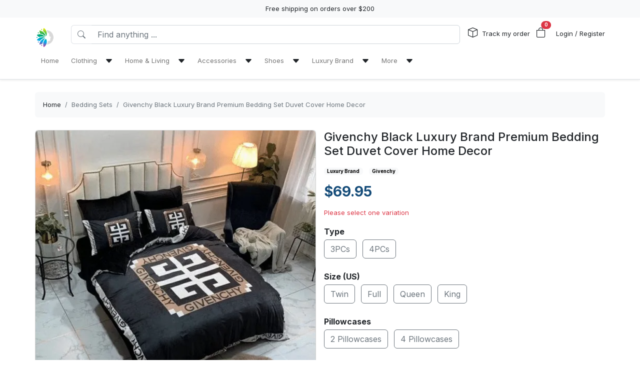

--- FILE ---
content_type: text/html; charset=utf-8
request_url: https://drmengele.com/products/givenchy-black-luxury-brand-premium-bedding-set-duvet-cover-home-decor
body_size: 25543
content:
<!DOCTYPE html>
<html lang="en-US">
<head>
    <meta charset="utf-8" />
    <meta name="viewport" content="width=device-width, initial-scale=1.0" />
    <link rel="canonical" href="https://drmengele.com/products/givenchy-black-luxury-brand-premium-bedding-set-duvet-cover-home-decor">
    <link rel="shortcut icon" href="https://lenful-platform.s3.ap-southeast-1.amazonaws.com/624bbf69180b337717a53d76/6308344cd816ff792da91096/1713197270894.webp">
    
    <!---Nếu bật chế độ chặn google và các công cụ tìm kiếm khác index--->
    
    <!-- Custom Meta  -->
 <meta name="p:domain_verify" content="e24792c6780a7e3fc242fecaa08ca258" />  <meta name="robots" content="noindex" />  <meta name="robots" content="nofollow" />     
     <!--//SEACH ENGINER & SOCIAL  DATA-->
    <title>Givenchy Black Luxury Brand Premium Bedding Set Duvet Cover Home Decor</title>
    <meta name="description" content="The bedding sets is super soft allowing a comfortable night’s sleep through any season. Carefully manufactured for a soft and gentle texture creating a silky soft cotton-like feel to pamper you at     ">
    <!-- Facebook/Pinterest Meta  -->
    <meta property="og:site_name" content="Drmengele Shop"/>
    <meta property="og:title" content="Givenchy Black Luxury Brand Premium Bedding Set Duvet Cover Home Decor" />
    <meta property="og:url" content="https://drmengele.com/products/givenchy-black-luxury-brand-premium-bedding-set-duvet-cover-home-decor" />
    <meta property="og:description" content="The bedding sets is super soft allowing a comfortable night’s sleep through any season. Carefully manufactured for a soft and gentle texture creating a silky soft cotton-like feel to pamper you at     " />
    <!--Review Meta-->
        <meta property="og:rating" content="3.5"/>
        <meta property="og:rating_count" content="2"/>
        <meta property="og:rating_scale" content="5"/>


    <!--Build Images Meta-->
                    <meta property="og:image" content="https://lenful-platform.s3.ap-southeast-1.amazonaws.com/624bbf69180b337717a53d76/6308344cd816ff792da91096/products/1672333411090.webp" />
    <meta property="og:image:alt" content="Givenchy Black Luxury Brand Premium Bedding Set Duvet Cover Home Decor" />

    
    <meta property="og:type" content="product" />
    <meta property="og:availability" content="instock" />

        <meta property="product:gender" content="unisex"/>
        <meta property="product:price:amount" content="69.95"/>

    <meta property="product:price:currency" content="USD"/>
    <!-- Twitter Meta  -->
    <meta name="twitter:card" content="summary_large_image" />
    <meta name="twitter:title" content="Givenchy Black Luxury Brand Premium Bedding Set Duvet Cover Home Decor" />
    <meta name="twitter:url" content="https://drmengele.com/products/givenchy-black-luxury-brand-premium-bedding-set-duvet-cover-home-decor" />
    <meta name="twitter:description" content="The bedding sets is super soft allowing a comfortable night’s sleep through any season. Carefully manufactured for a soft and gentle texture creating a silky soft cotton-like feel to pamper you at     " />
    <meta name="twitter:image" content="https://lenful-platform.s3.ap-southeast-1.amazonaws.com/624bbf69180b337717a53d76/6308344cd816ff792da91096/products/1672333411090.webp" />
    <!-- LinkedIn And Pinterest Meta  -->
    <meta itemprop="name" content="Givenchy Black Luxury Brand Premium Bedding Set Duvet Cover Home Decor">
    <meta itemprop="description" content="The bedding sets is super soft allowing a comfortable night’s sleep through any season. Carefully manufactured for a soft and gentle texture creating a silky soft cotton-like feel to pamper you at     ">
    <meta itemprop="image" content="https://lenful-platform.s3.ap-southeast-1.amazonaws.com/624bbf69180b337717a53d76/6308344cd816ff792da91096/products/1672333411090.webp">
    <!--Style-->
    <link rel="stylesheet" href="/static/lib/bootstrap/dist/css/bootstrap.css" />
    <link rel="stylesheet" href="/static/lib/bootstrap-icons-1.11.3/font/bootstrap-icons.min.css" media="print" onload="this.media='all'" />
    <link rel="stylesheet" href="/static/css/site.css?v=yY_TpvDq3siGBse9GkJkxJGuAcrkQOoRDXUM6xbxX_Q" media="print" onload="this.media='all'" />
    <link rel="stylesheet" href="/static/css/vue2-editor.css?v=5tHjk88_5_At8q3bhHLnqO3y2AZ-x9CqoYtlb7lJKUg" media="print" onload="this.media='all'" />
    <!--Css của template-->
    <link rel="stylesheet" href="/assets/site.css" media="print" onload="this.media='all'"/>
    <!--Định nghĩa lại boostrap-->
    <style asp-append-version="true">
        :root {
            /*Color*/

                --bs-primary: #154c79;
                --bs-primary-rgb: 21, 76, 121;
                
                --bs-warning: #ff9500;
                --bs-warning-rgb: 255, 149, 0;
                            /*Font*/
            --bs-body-font-family: sans-serif;
            --bs-body-font-size: 13px;
        }

        textarea:hover,textarea:active,textarea:focus,
        a:hover,a:active,a:focus,
        input:hover,input:active,input:focus,
        button:hover,button:active,button:focus,
        label:hover,label:active,label:focus,
        select:hover,select:active,select:focus{
            outline: 0px !important;
            box-shadow: none !important;
        }

        textarea:focus,input:focus,button:focus,label:focus,select:focus{
            border-color: var(--bs-primary)!important;
        }
        /*CSS Custom*/
        body {background-color:#fff}
    </style>
    <!--Import Javascript-->
    <script src="/static/lib/jquery/dist/jquery.min.js"></script>
    <script src="/static/lib/bootstrap/dist/js/bootstrap.bundle.min.js"></script>
    <!--json data-->
    <script type="text/javascript">
        var shop = {"id":"6308344cd816ff792da91096","user_id":"624bbf69180b337717a53d76","favicon":"https://lenful-platform.s3.ap-southeast-1.amazonaws.com/624bbf69180b337717a53d76/6308344cd816ff792da91096/1713197270894.webp","logo":"https://lenful-platform.s3.ap-southeast-1.amazonaws.com/624bbf69180b337717a53d76/6308344cd816ff792da91096/1713197270894.webp","social_image":"https://lenful-platform.s3.ap-southeast-1.amazonaws.com/624bbf69180b337717a53d76/6308344cd816ff792da91096/1662432659856-drmengele-banner.webp","public_domain":"drmengele.com","private_domain":"drmengele.mylencam.com","title":"Drmengele Shop","description":null,"name":"Drmengele Shop","legal_name_of_business":null,"phone":"","email":"support@drmengele.com","full_address":"7523 Brigham Rd  Gates Mills OH  44040 US","address":"7523 Brigham Rd","apartment":"","city":"Gates Mills","province":"OH ","country_code":"US","zip_code":"44040","work_time":null,"timezone":"UTC-07:00","prefix":"TT.DRM","suffix":"","currency":"USD","expired_at":"2030-09-10T02:47:40.554Z","active":true,"cloudflare_id":"f280a3edc16122cb613e35241e5860aa","pinterest_ids":["2613635310294"],"pinterest_ads":null,"titkok_ids":null,"bing_ids":null,"twitter_ids":null,"google_analytics_ids":[],"google_ads_conversion":[],"facebook_pixel":null,"klaviyo_api_key":null,"meta_tags":[{"name":"p:domain_verify","content":"e24792c6780a7e3fc242fecaa08ca258"},{"name":"robots","content":"noindex"},{"name":"robots","content":"nofollow"}],"script":{"head":"","body":"    //--Kiểm tra truy cập\n    let ref = getCookie(\"referring_site\");\n    let currentPath = window.location.pathname;\n    console.log(\"ref\", ref);\n\n    //--Check if ref is missing or does not contain specific keywords, and if the current path is not \"/404\"\n    if ((ref.toLowerCase().includes(\"google\") || ref.toLowerCase().includes(\"bing\")) && currentPath !== \"/404\") {\n      // Redirect to \"/404\" if the conditions are met\n      window.location.href = \"/404\";\n    }"},"create_date":"2022-08-26T02:47:40.554Z","locale_name":null,"tip":{"status":true,"title":"Show your support for shop","options":[]},"socials_link":[],"server":null,"language":"en-US","working":{"open_hour":"09:30 AM","close_hour":"04:30 PM"},"is_show_review":null,"news_letter":{"status":true,"description":"Enter your email address below to join our mailing list and have our latest news and member-only deals delivered straight to your inbox.","action_link":"","input_name":"name","input_email":"email"},"enable_page":true,"jump_payment":{"status":true,"domains":["dubili.com"],"shield_domains":[{"domain":"dubili.com","limit_on_day":null,"last_payment_date":null,"total_pay_on_day":null}]},"protection":{"is_clean_web":true,"is_block_search_engines":false,"whitelist_refs":["pinterest.com","facebook.com","instagram.com","twitter.com","x.com","linkedin.com","snapchat.com","tiktok.com","youtube.com","reddit.com","whatsapp.com"]}};
        var cart = null;
    </script>
     <!--Google Tags-->

    <script type="application/ld+json">
        {
  "@context": "https://schema.org",
  "@type": "BreadcrumbList",
  "itemListElement": [
    {
      "@type": "ListItem",
      "position": 1,
      "name": "Home",
      "item": "/"
    },
    {
      "@type": "ListItem",
      "position": 2,
      "name": "Clothing",
      "item": ""
    },
    {
      "@type": "ListItem",
      "position": 3,
      "name": "Home & Living",
      "item": ""
    },
    {
      "@type": "ListItem",
      "position": 4,
      "name": "Accessories",
      "item": "#"
    },
    {
      "@type": "ListItem",
      "position": 5,
      "name": "Shoes",
      "item": "#"
    },
    {
      "@type": "ListItem",
      "position": 6,
      "name": "Luxury Brand",
      "item": "#"
    },
    {
      "@type": "ListItem",
      "position": 7,
      "name": "More",
      "item": ""
    }
  ]
}
    </script>
</head>
<body>
    <!--Header-->
    




  


<div id="announcement_bar" class="text-center p-2 bg-light">Free shipping on orders over $200</div>
<section section-id="" class="bg-white border-bottom shadow-sm container-fluid">
  <div class="container">
    <!-- Menu -->
    <nav class="navbar navbar-expand-lg flex-wrap container">
      <!-- Logo -->
      <header class="w-100 p-0 d-flex flex-wrap flex-md-nowrap justify-content-between">
        <!-- logo -->
        <a class="navbar-brand" href="/" title="Drmengele Shop">
          
            <img src="https://lenful-platform.s3.ap-southeast-1.amazonaws.com/624bbf69180b337717a53d76/6308344cd816ff792da91096/1713197270894.webp" height="40" loading="lazy" alt="Drmengele Shop">
          
        </a>
        <!-- Search Box / Menu Button -->
        <div class="order-2 order-md-1 search-box flex-fill mt-2 px-md-3 mt-md-0 align-content-center">
          <div class="d-flex">
            <!-- Button - Menu -->
            <i
              role="button"
              class="bi bi-list-ul fw-bold ps-0 fs-1 navbar-toggler border-0"
              data-bs-toggle="offcanvas"
              data-bs-target="#offcanvasMenuHeader"
            ></i>
            <!-- Search Box -->
            <div class="flex-fill">
              <form class="d-flex" action="/aff-collections">
                <div class="input-group">
                  <button
                    class="btn bg-white border border-end-0 text-nowrap fw-bold text-secondary"
                    type="submit"
                  >
                    <i class="bi bi-search"></i>
                  </button>
                  <input
                    type="text"
                    class="form-control"
                    name="keyword"
                    placeholder="Find anything ..."
                    required
                  >
                </div>
              </form>
            </div>
          </div>
        </div>
        <!-- Action/Login -->
        <div class="order-1 order-md-2 header-action align-content-center">
          <ul class="list-inline m-0">
            <li class="list-inline-item position-relative">
              <i class="bi bi-box fs-5 me-1"></i>
              <a href="/tracking" class="hc-label stretched-link ">Track my order</a>
            </li>
            <!-- Cart Icon -->
            <li class="list-inline-item me-0">
              <div
                role="button"
                class="position-relative"
                data-bs-toggle="offcanvas"
                data-bs-target="#offcanvasCart"
              >
                <i class="bi bi-bag fs-5"></i>
                <small
                  id="cart-count"
                  class="position-absolute top-0 start-100 translate-middle badge rounded-pill bg-danger"
                  >0</small
                >
              </div>
            </li>
            <!-- Login / Register -->
            <li class="login-register list-inline-item  ms-3">
              <a href="/account/login">
                <i class="bi fs-5 d-block d-lg-none bi-person-circle"></i>
                <span class="hc-label ">
                  Login / Register
                </span>
              </a>
            </li>
          </ul>
        </div>
      </header>
      <div class="w-100">
        <!-- button toggle menu is mobile -->
        <!-- menu item -->
        <div
          class="offcanvas offcanvas-start"
          tabindex="-1"
          id="offcanvasMenuHeader"
          aria-labelledby="offcanvasExampleLabel"
        >
          <div class="offcanvas-header">
            <h5 class="offcanvas-title">Menu</h5>
            <button type="button" class="btn-close" data-bs-dismiss="offcanvas" aria-label="Close"></button>
          </div>
          <div class="offcanvas-body header-menus">
            
            <ul class="navbar-nav me-auto">
    
    <li class="nav-item">
        
        <div class="d-flex align-items-center justify-content-between p-1">
            <a class="nav-link text-nowrap w-100" href="/">
                <span>Home</span>
            </a>
            
        </div>
        
    </li>
    
    <li class="nav-item">
        
        <div class="d-flex align-items-center justify-content-between p-1">
            <a class="nav-link text-nowrap w-100" href="">
                <span>Clothing</span>
            </a>
            
            <i class="fs-6 bi bi-caret-down-fill mx-2 w-100 text-end" data-bs-toggle="collapse" data-bs-target="#sub-menu-20"></i>
            
        </div>
        
        <div class="collapse ms-2 sub-menu" id="sub-menu-20">
            <ul class="navbar-nav me-auto">
    
    <li class="nav-item">
        
        <div class="d-flex align-items-center justify-content-between p-1">
            <a class="nav-link text-nowrap w-100" href="/collections/baseball-jersey">
                <span>Baseball Jersey</span>
            </a>
            
        </div>
        
    </li>
    
    <li class="nav-item">
        
        <div class="d-flex align-items-center justify-content-between p-1">
            <a class="nav-link text-nowrap w-100" href="/collections/bomber-jackets">
                <span>Bomber Jackets</span>
            </a>
            
        </div>
        
    </li>
    
    <li class="nav-item">
        
        <div class="d-flex align-items-center justify-content-between p-1">
            <a class="nav-link text-nowrap w-100" href="/collections/hawaii-set">
                <span>Hawaii Set</span>
            </a>
            
        </div>
        
    </li>
    
    <li class="nav-item">
        
        <div class="d-flex align-items-center justify-content-between p-1">
            <a class="nav-link text-nowrap w-100" href="/collections/hoodie">
                <span>Hoodie</span>
            </a>
            
        </div>
        
    </li>
    
    <li class="nav-item">
        
        <div class="d-flex align-items-center justify-content-between p-1">
            <a class="nav-link text-nowrap w-100" href="/collections/leggings-and-crop-top-set">
                <span>Leggings and Crop Top Set</span>
            </a>
            
        </div>
        
    </li>
    
    <li class="nav-item">
        
        <div class="d-flex align-items-center justify-content-between p-1">
            <a class="nav-link text-nowrap w-100" href="/collections/shorts">
                <span>Shorts</span>
            </a>
            
        </div>
        
    </li>
    
    <li class="nav-item">
        
        <div class="d-flex align-items-center justify-content-between p-1">
            <a class="nav-link text-nowrap w-100" href="/collections/t-shirt">
                <span>T-Shirt</span>
            </a>
            
        </div>
        
    </li>
    
</ul>

        </div>
        
    </li>
    
    <li class="nav-item">
        
        <div class="d-flex align-items-center justify-content-between p-1">
            <a class="nav-link text-nowrap w-100" href="">
                <span>Home & Living</span>
            </a>
            
            <i class="fs-6 bi bi-caret-down-fill mx-2 w-100 text-end" data-bs-toggle="collapse" data-bs-target="#sub-menu-30"></i>
            
        </div>
        
        <div class="collapse ms-2 sub-menu" id="sub-menu-30">
            <ul class="navbar-nav me-auto">
    
    <li class="nav-item">
        
        <div class="d-flex align-items-center justify-content-between p-1">
            <a class="nav-link text-nowrap w-100" href="/collections/bathroom-sets">
                <span>Bathroom Sets</span>
            </a>
            
        </div>
        
    </li>
    
    <li class="nav-item">
        
        <div class="d-flex align-items-center justify-content-between p-1">
            <a class="nav-link text-nowrap w-100" href="/collections/bedding-sets">
                <span>Bedding Sets</span>
            </a>
            
        </div>
        
    </li>
    
    <li class="nav-item">
        
        <div class="d-flex align-items-center justify-content-between p-1">
            <a class="nav-link text-nowrap w-100" href="/collections/blanket-fleece">
                <span>Blanket Fleece</span>
            </a>
            
        </div>
        
    </li>
    
    <li class="nav-item">
        
        <div class="d-flex align-items-center justify-content-between p-1">
            <a class="nav-link text-nowrap w-100" href="/collections/rug-carpet">
                <span>Rug & Carpet</span>
            </a>
            
        </div>
        
    </li>
    
    <li class="nav-item">
        
        <div class="d-flex align-items-center justify-content-between p-1">
            <a class="nav-link text-nowrap w-100" href="/collections/window-curtains">
                <span>Window Curtains</span>
            </a>
            
        </div>
        
    </li>
    
</ul>

        </div>
        
    </li>
    
    <li class="nav-item">
        
        <div class="d-flex align-items-center justify-content-between p-1">
            <a class="nav-link text-nowrap w-100" href="#">
                <span>Accessories</span>
            </a>
            
            <i class="fs-6 bi bi-caret-down-fill mx-2 w-100 text-end" data-bs-toggle="collapse" data-bs-target="#sub-menu-40"></i>
            
        </div>
        
        <div class="collapse ms-2 sub-menu" id="sub-menu-40">
            <ul class="navbar-nav me-auto">
    
    <li class="nav-item">
        
        <div class="d-flex align-items-center justify-content-between p-1">
            <a class="nav-link text-nowrap w-100" href="/collections/bucket-hat">
                <span>Bucket Hat</span>
            </a>
            
        </div>
        
    </li>
    
    <li class="nav-item">
        
        <div class="d-flex align-items-center justify-content-between p-1">
            <a class="nav-link text-nowrap w-100" href="/collections/cap">
                <span>Cap</span>
            </a>
            
        </div>
        
    </li>
    
    <li class="nav-item">
        
        <div class="d-flex align-items-center justify-content-between p-1">
            <a class="nav-link text-nowrap w-100" href="/collections/tumblers">
                <span>Tumblers</span>
            </a>
            
        </div>
        
    </li>
    
    <li class="nav-item">
        
        <div class="d-flex align-items-center justify-content-between p-1">
            <a class="nav-link text-nowrap w-100" href="/collections/women-handbags">
                <span>Women Handbags</span>
            </a>
            
        </div>
        
    </li>
    
</ul>

        </div>
        
    </li>
    
    <li class="nav-item">
        
        <div class="d-flex align-items-center justify-content-between p-1">
            <a class="nav-link text-nowrap w-100" href="#">
                <span>Shoes</span>
            </a>
            
            <i class="fs-6 bi bi-caret-down-fill mx-2 w-100 text-end" data-bs-toggle="collapse" data-bs-target="#sub-menu-50"></i>
            
        </div>
        
        <div class="collapse ms-2 sub-menu" id="sub-menu-50">
            <ul class="navbar-nav me-auto">
    
    <li class="nav-item">
        
        <div class="d-flex align-items-center justify-content-between p-1">
            <a class="nav-link text-nowrap w-100" href="/collections/air-jd-high-top">
                <span>Air JD High Top</span>
            </a>
            
        </div>
        
    </li>
    
    <li class="nav-item">
        
        <div class="d-flex align-items-center justify-content-between p-1">
            <a class="nav-link text-nowrap w-100" href="/collections/air-jd11-sneakers">
                <span>Air JD11 Sneakers</span>
            </a>
            
        </div>
        
    </li>
    
    <li class="nav-item">
        
        <div class="d-flex align-items-center justify-content-between p-1">
            <a class="nav-link text-nowrap w-100" href="/collections/air-jd13-sneakers">
                <span>Air JD13 Sneakers</span>
            </a>
            
        </div>
        
    </li>
    
    <li class="nav-item">
        
        <div class="d-flex align-items-center justify-content-between p-1">
            <a class="nav-link text-nowrap w-100" href="/collections/boots">
                <span>Boots</span>
            </a>
            
        </div>
        
    </li>
    
    <li class="nav-item">
        
        <div class="d-flex align-items-center justify-content-between p-1">
            <a class="nav-link text-nowrap w-100" href="/collections/max-soul-shoes">
                <span>Max Soul Shoes</span>
            </a>
            
        </div>
        
    </li>
    
</ul>

        </div>
        
    </li>
    
    <li class="nav-item">
        
        <div class="d-flex align-items-center justify-content-between p-1">
            <a class="nav-link text-nowrap w-100" href="#">
                <span>Luxury Brand</span>
            </a>
            
            <i class="fs-6 bi bi-caret-down-fill mx-2 w-100 text-end" data-bs-toggle="collapse" data-bs-target="#sub-menu-60"></i>
            
        </div>
        
        <div class="collapse ms-2 sub-menu" id="sub-menu-60">
            <ul class="navbar-nav me-auto">
    
    <li class="nav-item">
        
        <div class="d-flex align-items-center justify-content-between p-1">
            <a class="nav-link text-nowrap w-100" href="https://drmengele.com/collections/all?tag=Gucci">
                <span>Gucci</span>
            </a>
            
        </div>
        
    </li>
    
    <li class="nav-item">
        
        <div class="d-flex align-items-center justify-content-between p-1">
            <a class="nav-link text-nowrap w-100" href="https://drmengele.com/collections/all?tag=Hermes">
                <span>Hermes</span>
            </a>
            
        </div>
        
    </li>
    
    <li class="nav-item">
        
        <div class="d-flex align-items-center justify-content-between p-1">
            <a class="nav-link text-nowrap w-100" href="https://drmengele.com/collections/all?tag=Louis%20Vuitton">
                <span>Louis Vuitton</span>
            </a>
            
        </div>
        
    </li>
    
    <li class="nav-item">
        
        <div class="d-flex align-items-center justify-content-between p-1">
            <a class="nav-link text-nowrap w-100" href="https://drmengele.com/collections/all?tag=Versace">
                <span>Versace</span>
            </a>
            
        </div>
        
    </li>
    
    <li class="nav-item">
        
        <div class="d-flex align-items-center justify-content-between p-1">
            <a class="nav-link text-nowrap w-100" href="https://drmengele.com/collections/all?tag=Dior">
                <span>Dior</span>
            </a>
            
        </div>
        
    </li>
    
    <li class="nav-item">
        
        <div class="d-flex align-items-center justify-content-between p-1">
            <a class="nav-link text-nowrap w-100" href="https://drmengele.com/collections/all?tag=Supreme">
                <span>Supreme</span>
            </a>
            
        </div>
        
    </li>
    
    <li class="nav-item">
        
        <div class="d-flex align-items-center justify-content-between p-1">
            <a class="nav-link text-nowrap w-100" href="https://drmengele.com/collections/all?tag=Burberry">
                <span>Burberry</span>
            </a>
            
        </div>
        
    </li>
    
</ul>

        </div>
        
    </li>
    
    <li class="nav-item">
        
        <div class="d-flex align-items-center justify-content-between p-1">
            <a class="nav-link text-nowrap w-100" href="">
                <span>More</span>
            </a>
            
            <i class="fs-6 bi bi-caret-down-fill mx-2 w-100 text-end" data-bs-toggle="collapse" data-bs-target="#sub-menu-70"></i>
            
        </div>
        
        <div class="collapse ms-2 sub-menu" id="sub-menu-70">
            <ul class="navbar-nav me-auto">
    
    <li class="nav-item">
        
        <div class="d-flex align-items-center justify-content-between p-1">
            <a class="nav-link text-nowrap w-100" href="/page/about-us">
                <span>About Us</span>
            </a>
            
        </div>
        
    </li>
    
    <li class="nav-item">
        
        <div class="d-flex align-items-center justify-content-between p-1">
            <a class="nav-link text-nowrap w-100" href="https://drmengele.com/contact-us">
                <span>Contact Us</span>
            </a>
            
        </div>
        
    </li>
    
    <li class="nav-item">
        
        <div class="d-flex align-items-center justify-content-between p-1">
            <a class="nav-link text-nowrap w-100" href="https://drmengele.com/tracking">
                <span>Tracking Order</span>
            </a>
            
        </div>
        
    </li>
    
    <li class="nav-item">
        
        <div class="d-flex align-items-center justify-content-between p-1">
            <a class="nav-link text-nowrap w-100" href="https://drmengele.com/reviews">
                <span>Reviews</span>
            </a>
            
        </div>
        
    </li>
    
</ul>

        </div>
        
    </li>
    
</ul>

          </div>
        </div>
      </div>
    </nav>
  </div>
</section>

<!-- OffcanvasCart Cart -->
<div class="offcanvas offcanvas-end" tabindex="-1" id="offcanvasCart">
  <div class="offcanvas-header">
    <h5 class="offcanvas-title fw-bold" id="offcanvasExampleLabel">Your Cart</h5>
    <button type="button" class="btn-close" data-bs-dismiss="offcanvas" aria-label="Close"></button>
  </div>
  <div class="offcanvas-body">
    <div class="d-flex flex-column h-100">
      <!-- Cart sumary here -->
      <div
        id="offcanvas-cart-body"
        class="flex-fill mb-3 p-2 scrollbar"
        style="overflow-y: auto; overflow-x: hidden;"
      >
        <!-- LineItems - Dynamic Ajax -->
      </div>
      <!-- Cart Footer -->

      <div class="cart-mini-footer">
        <div class="row g-2">
          <div class="col-6">
            <a
              role="button"
              href="/cart"
              class="btn  btn-outline-primary w-100"
              onclick="$(this).btnLoading()"
            >Cart detail</a>
          </div>
          <div class="col-6">
            <a
              role="button"
              href="/checkouts"
              class="btn btn-primary w-100"
              onclick="$(this).btnLoading()"
            >Checkout</a>
          </div>
        </div>
      </div>
    </div>
  </div>
</div>

<style>
  @media screen and (min-width: 993px) {
    .offcanvas-body.header-menus > ul > li {
      position: relative;
    }

    .offcanvas-body.header-menus > ul > li > .sub-menu {
      left: 0 !important;
      top: 40px;
    }

    .nav-item {
      position: relative;
      transition: all 0.2s;
    }

    .nav-item::after {
      content: '';
      position: absolute;
      right: -30px;
      width: 30px;
      top: 0;
      height: 100%;
    }

    .collapse .nav-item:hover {
      background: rgba(235, 235, 235, 0.473);
    }

    .header-menus .collapse,
    .header-menus .collapse:not(.show) {
      display: block;
      transform: translateX(-10%);
      opacity: 0;
      z-index: -999;
      overflow: hidden;
      height: 0;
      width: 0;
      transition: all 0.2s !important;
    }

    .nav-item:hover > .collapse {
      display: block;
      opacity: 1;
      height: auto;
      width: auto;
      z-index: 999;
      overflow: visible;
      transform: translateX(0);
    }

    .sub-menu {
      position: absolute;
      background-color: white;
      min-width: 200px;
      box-shadow: 0 5px 15px 0 rgb(0 0 0 / 7%);
      border-radius: 5px;
      left: 100%;
      top: 0;
    }

    .sub-menu .navbar-nav {
      flex-direction: column;
    }
  }
</style>

    <!--Main-->
    <main b-k8at5cb4r2 role="main" class="lencam-platform-body">
        
<!--Html trộn với file liquid-->


<!-- Rút gọn cài đặt của product template -->
<!-- Lấy chi tiết page chính sách vận chuyển -->






<!-- Build - Breadcrumb -->


<!-- // --><section class="container-fluid d-none d-md-block pb-0">
  <div class="container bg-light rounded">
    <nav aria-label="breadcrumb" class="p-3">
      <ol class="breadcrumb m-0">
        <li class="breadcrumb-item">
          <a href="/">Home</a>
        </li>
        
        <!-- Nếu là li cuối cùng thì ko gắn link -->
        <li class="breadcrumb-item text-truncate active" aria-current="page">
          <a href="/collections/bedding-sets">Bedding Sets</a>
        </li>
        
        <!-- Nếu là li cuối cùng thì ko gắn link -->
        <li class="breadcrumb-item text-truncate active" aria-current="page">
          <a href="/products/givenchy-black-luxury-brand-premium-bedding-set-duvet-cover-home-decor">Givenchy Black Luxury Brand Premium Bedding Set Duvet Cover Home Decor</a>
        </li>
        
      </ol>
    </nav>
  </div>
</section><section class="container-fluid">
  
  <div class="container p-md-0">
    <div class="row row-cols-1 row-cols-md-2 g-3">
      
      <div class="col">
        <div class="sticky-md-top">
          <!-- List Images -->
          
 
 
 
 
<div id="product-images-63adc85d9f5f0a6d8e6789e9">
    <!-- Mặc định ảnh đầu tiên là full -->
    <div class="card mb-3">
        <img src="https://lenful-platform.s3.ap-southeast-1.amazonaws.com/624bbf69180b337717a53d76/6308344cd816ff792da91096/products/1672333411090.webp" class="card-img rounded" alt="Givenchy Black Luxury Brand Premium Bedding Set Duvet Cover Home Decor">
    </div>
    <!--Các hình ảnh từ thứ 2 trở đi, nếu ko có thì thu-->
    <div class="row g-3" data-masonry="{&quot;percentPosition&quot;: true }">
        
        
        
    </div>
    </div>

        </div>
      </div>
      
      <div class="col">
        <div>
          <h1 class="h4">Givenchy Black Luxury Brand Premium Bedding Set Duvet Cover Home Decor</h1>
          <!-- Tags -->
          <div class="my-3">
            
              <a href="/collections/all?tag=Luxury Brand"
                ><span
                  class="badge text-bg-light me-2"
                >Luxury Brand</span></a
              >
            
              <a href="/collections/all?tag=Givenchy"
                ><span
                  class="badge text-bg-light me-2"
                >Givenchy</span></a
              >
            
            </div>

          <form
            id="63adc85d9f5f0a6d8e6789e9-add-to-cart"
            method="post"
            data-variants="[base64]"
            class="mb-3"
            action="/api/cart/add/63adc85d9f5f0a6d8e6789e9"
            onsubmit="return addToCart(event);"
          >
            <!-- Price -->
            <div class="d-flex justify-content-start align-items-center">
              <h3 class="product-price d-inline-block text-primary fw-bold m-0">
                $69.95
              </h3>
              
            </div>
            <!-- Thông báo biến thể không khả dụng -->
            <p class="variant-selected-name d-block mt-3">
              <span class="text-danger">Please select one variation</span>
            </p>
            <!-- HIDDEN FIELD INPUT -->
            <input type="hidden" value="63adc85d9f5f0a6d8e6789e9" name="product_id">
            <input type="hidden" value="" name="variant_selected_id">
            <input type="hidden" value="" name="selected-slug">
            <!-- Oprions -->
<div id="63adc85d9f5f0a6d8e6789e9-options">
    
    <div class="product-option my-3">
        <p class="fs-6 fw-bold mb-1">Type</p>
        
        <div class="d-inline-block me-2 mb-2">
            <input option-type="option" type="radio" class="btn-check" name="option-type"
                id="63adc85d9f5f0a6d8e6789e9-type-3pcs" value="3PCs" slug="3pcs"
                required="true" autocomplete="off"
                onchange="onSelectProductOption(this.form)">
            <label class="btn btn-outline-secondary" for="63adc85d9f5f0a6d8e6789e9-type-3pcs">
                3PCs
            </label>
        </div>
        
        <div class="d-inline-block me-2 mb-2">
            <input option-type="option" type="radio" class="btn-check" name="option-type"
                id="63adc85d9f5f0a6d8e6789e9-type-4pcs" value="4PCs" slug="4pcs"
                required="true" autocomplete="off"
                onchange="onSelectProductOption(this.form)">
            <label class="btn btn-outline-secondary" for="63adc85d9f5f0a6d8e6789e9-type-4pcs">
                4PCs
            </label>
        </div>
        
    </div>
    
    <div class="product-option my-3">
        <p class="fs-6 fw-bold mb-1">Size (US)</p>
        
        <div class="d-inline-block me-2 mb-2">
            <input option-type="option" type="radio" class="btn-check" name="option-size"
                id="63adc85d9f5f0a6d8e6789e9-size-twin" value="Twin" slug="twin"
                required="true" autocomplete="off"
                onchange="onSelectProductOption(this.form)">
            <label class="btn btn-outline-secondary" for="63adc85d9f5f0a6d8e6789e9-size-twin">
                Twin
            </label>
        </div>
        
        <div class="d-inline-block me-2 mb-2">
            <input option-type="option" type="radio" class="btn-check" name="option-size"
                id="63adc85d9f5f0a6d8e6789e9-size-full" value="Full" slug="full"
                required="true" autocomplete="off"
                onchange="onSelectProductOption(this.form)">
            <label class="btn btn-outline-secondary" for="63adc85d9f5f0a6d8e6789e9-size-full">
                Full
            </label>
        </div>
        
        <div class="d-inline-block me-2 mb-2">
            <input option-type="option" type="radio" class="btn-check" name="option-size"
                id="63adc85d9f5f0a6d8e6789e9-size-queen" value="Queen" slug="queen"
                required="true" autocomplete="off"
                onchange="onSelectProductOption(this.form)">
            <label class="btn btn-outline-secondary" for="63adc85d9f5f0a6d8e6789e9-size-queen">
                Queen
            </label>
        </div>
        
        <div class="d-inline-block me-2 mb-2">
            <input option-type="option" type="radio" class="btn-check" name="option-size"
                id="63adc85d9f5f0a6d8e6789e9-size-king" value="King" slug="king"
                required="true" autocomplete="off"
                onchange="onSelectProductOption(this.form)">
            <label class="btn btn-outline-secondary" for="63adc85d9f5f0a6d8e6789e9-size-king">
                King
            </label>
        </div>
        
    </div>
    
    <div class="product-option my-3">
        <p class="fs-6 fw-bold mb-1">Pillowcases</p>
        
        <div class="d-inline-block me-2 mb-2">
            <input option-type="option" type="radio" class="btn-check" name="option-material"
                id="63adc85d9f5f0a6d8e6789e9-material-2-pillowcases" value="2 Pillowcases" slug="2-pillowcases"
                required="true" autocomplete="off"
                onchange="onSelectProductOption(this.form)">
            <label class="btn btn-outline-secondary" for="63adc85d9f5f0a6d8e6789e9-material-2-pillowcases">
                2 Pillowcases
            </label>
        </div>
        
        <div class="d-inline-block me-2 mb-2">
            <input option-type="option" type="radio" class="btn-check" name="option-material"
                id="63adc85d9f5f0a6d8e6789e9-material-4-pillowcases" value="4 Pillowcases" slug="4-pillowcases"
                required="true" autocomplete="off"
                onchange="onSelectProductOption(this.form)">
            <label class="btn btn-outline-secondary" for="63adc85d9f5f0a6d8e6789e9-material-4-pillowcases">
                4 Pillowcases
            </label>
        </div>
        
    </div>
    
    <div class="product-option my-3">
        <p class="fs-6 fw-bold mb-1">Material</p>
        
        <div class="d-inline-block me-2 mb-2">
            <input option-type="option" type="radio" class="btn-check" name="option-material"
                id="63adc85d9f5f0a6d8e6789e9-material-polyester" value="Polyester" slug="polyester"
                required="true" autocomplete="off"
                onchange="onSelectProductOption(this.form)">
            <label class="btn btn-outline-secondary" for="63adc85d9f5f0a6d8e6789e9-material-polyester">
                Polyester
            </label>
        </div>
        
        <div class="d-inline-block me-2 mb-2">
            <input option-type="option" type="radio" class="btn-check" name="option-material"
                id="63adc85d9f5f0a6d8e6789e9-material-satin" value="Satin" slug="satin"
                required="true" autocomplete="off"
                onchange="onSelectProductOption(this.form)">
            <label class="btn btn-outline-secondary" for="63adc85d9f5f0a6d8e6789e9-material-satin">
                Satin
            </label>
        </div>
        
        <div class="d-inline-block me-2 mb-2">
            <input option-type="option" type="radio" class="btn-check" name="option-material"
                id="63adc85d9f5f0a6d8e6789e9-material-velvet" value="Velvet" slug="velvet"
                required="true" autocomplete="off"
                onchange="onSelectProductOption(this.form)">
            <label class="btn btn-outline-secondary" for="63adc85d9f5f0a6d8e6789e9-material-velvet">
                Velvet
            </label>
        </div>
        
    </div>
    
</div>

<div id="63adc85d9f5f0a6d8e6789e9-custom-options">
    
</div><!-- Quantity -->
            <p class="fs-6 fw-bold mb-1">Quantity</p>
            <div class="row align-items-center g-2">
              <div class="col-md-5 col-5">
<!-- // -->
<div class="quantity-box input-group">
  <button type="button" class="btn btn-secondary btn-minus">
    <i class="bi bi-dash"></i>
  </button>
  <input
    type="number"
    name="quantity"
    class="form-control quantity-input border-light"
    value="1"
    min="1"
    max="9999">
  <button type="button" class="btn btn-secondary btn-plus">
    <i class="bi bi-plus"></i>
  </button>
</div></div>
              <div class="col-7 col-md-7">
                <div
                  class="gap-2  px-4 position-relative text-warning pb-1 justify-content-center fw-bold  align-items-center d-inline-flex rounded bg-warning bg-opacity-10"
                >
                  <span
                    class="position-absolute timeout-title top-0 start-50 translate-middle badge rounded-pill bg-warning"
                  >
                    Get It Now
                  </span>
                  <div class="fs-5 bi-bounce">
                    <i class="bi bi-alarm-fill"></i>
                  </div>
                  <div class="fs-5 timeout-hour pt-1">00</div>
                  <div class="fs-5">:</div>
                  <div class="fs-5 timeout-minute pt-1">00</div>
                  <div class="fs-5">:</div>
                  <div class="fs-4 position-relative p-3">
                    <span class="timeout-second top-0  start-0 position-absolute"> 00 </span>
                  </div>
                </div>
              </div>
              
              
              
              
            </div>
            <!-- Action -->
            <div class="row g-2 my-3">
              <div class="col-6">
                <button type="submit" name="add-to-cart" class="btn btn-outline-primary w-100" disabled>
                  Add To Cart
                </button>
              </div>
              <div class="col-6">
                <button type="submit" name="buy-now" class="btn btn-primary w-100" disabled>
                  Buy Now
                </button>
              </div>
              
              
            </div>

            <div class="text-success">
              <p class="mb-1 fw-bold"><i class="bi bi-shield-fill-check me-2"></i>Drmengele Shop Commitments</p>
              <div class="row">
                <div class="col-6">
                  <ul>
                    <li>Safe payments</li>
                    <li>Secure privacy</li>
                  </ul>
                </div>
                <div class="col-6">
                  <ul>
                    <li>Return if item damaged</li>
                    <li>15-day no update refund</li>
                  </ul>
                </div>
              </div>
            </div>

            <!-- Plugin Buy More Save More -->
            
              <div class="buy-more-save-more-box">
                
              </div><!-- Plugin Cross Sale => chuyển object product thành mảng products -->
            

<p class="fs-6 fw-bold mb-3 mt-3">Customer Also Bought</p>

<section style="min-height:250px" id="vxoofi1byg" section-id="vxoofi1byg" 
    class="container-fluid rounded">
    <!-- Content section -->
    <div class="section-content container h-100">
        <div class="row row-cols-3 g-3 smart-products-container">
            <!--html dynamic-->
        </div>
    </div>
</section>

<script>
    $(document).ready(async function () {
        const productSeeds =[{"id":"63adc85d9f5f0a6d8e6789e9","shop_id":"6308344cd816ff792da91096","categories":[{"seo_title":null,"seo_description":null,"image_url":null,"create_date":null,"update_date":null,"status":true,"display_detail":false,"google_product_category":"569","id":"63162ee4277f12698ae3b638","shop_id":null,"name":"Bedding Sets","slug":"bedding-sets","description":null}],"name":"Givenchy Black Luxury Brand Premium Bedding Set Duvet Cover Home Decor","sku":null,"slug":"givenchy-black-luxury-brand-premium-bedding-set-duvet-cover-home-decor","vendor":"","tags":["Luxury Brand","Givenchy"],"body_html":"\u003Cp\u003EThe bedding sets is super soft allowing a comfortable night\u2019s sleep through any season.Carefully manufactured for a soft and gentle texture creating a silky soft cotton-like feel to pamper you at night.All pieces of set conveniently complement each other to produce a complete and stylish bedding design.\u003C/p\u003E\u003Cp\u003E\u003Cbr\u003E\u003C/p\u003E\u003Cp\u003EOur duvet covers are securely sewn.The pillowcases are also finished neatly with the envelope closures.Our printed bedding set is either a gift to your family or to your friends.It can be a gift to your kids,children,boyfriend girlfriend,or to yourself.It will certainly satisfy you.\u003C/p\u003E\u003Cp\u003E\u003Cbr\u003E\u003C/p\u003E\u003Cp\u003E\u003Cstrong\u003EProduct Description:\u003C/strong\u003E\u003C/p\u003E\u003Cul\u003E\u003Cli\u003EBedding set comes with one duvet cover and two pillowcases.\u003C/li\u003E\u003Cli\u003EFeatures a single-sided full color print on luxurious brushed fabric.\u003C/li\u003E\u003Cli\u003EConstructed with cozy yet lightweight premium materials that are soft to touch.\u003C/li\u003E\u003Cli\u003EMachine washable with cold water gentle cycle.\u003C/li\u003E\u003Cli\u003EMaterial:3 separate material styles bring different feelings.Suitable for everyone.Satin fabric is gentle on the skin,allowing it to slide.Folded polyester fabric,soft,comfortable,durable and lightweight.Or velvet fabric brings a soft,gentle feeling,providing the most comfortable sleep.\u003C/li\u003E\u003Cli\u003EBedding sets are one of life,s simple pleasures.They,re silky soft against your skin,reducing facial creases and wrinkles.Wrinkle-free,stain easy to care for.It will be cool in the summer and warm in the winter,a luxury duvet cover set will bring you luxurious feelings throughout the year.The duvet cover can also decorate your room perfectly,creating a luxurious style.\u003C/li\u003E\u003C/ul\u003E\u003Cp\u003E\u003Cbr\u003E\u003C/p\u003E\u003Cp\u003EEverything you need with different number of pieces:\u003C/p\u003E\u003Cul\u003E\u003Cli\u003E3 Pcs bedding set includes:\u00A01 Duvet Cover and 2 Pillowcases.\u003C/li\u003E\u003Cli\u003E4 Pcs bedding set includes:\u00A01 Duvet Cover,2 Pillowcases and a Bed Sheet.\u003C/li\u003E\u003C/ul\u003E\u003Cp\u003E\u003Cbr\u003E\u003C/p\u003E\u003Cp\u003E\u003Cstrong\u003ESize:\u003C/strong\u003E\u003C/p\u003E\u003Cp\u003E\u003Cimg src=\u0022https://lenful-platform.s3.ap-southeast-1.amazonaws.com/624bbf69180b337717a53d76/6308344cd816ff792da91096/1663813275992.webp\u0022 width=\u0022600\u0022 style=\u0022max-width: 100%; display: block; margin: auto;\u0022\u003E\u003C/p\u003E\u003Cp\u003E\u003Cbr\u003E\u003C/p\u003E\u003Cp\u003E\u003Cstrong\u003EGarment Care Instructions:\u003C/strong\u003E\u003C/p\u003E\u003Cul\u003E\u003Cli\u003EFor first time washing,please rinse with water before use.\u003C/li\u003E\u003Cli\u003ESelect gentle machine washing mode.Avoid clothes containing zippers,hooks or buttons.\u003C/li\u003E\u003Cli class=\u0022ql-align-justify\u0022\u003EMachine wash cold,only non-chlorine bleach when needed,hang dry,cool iron on the reverse side or dry clean.\u003C/li\u003E\u003Cli class=\u0022ql-align-justify\u0022\u003EWashed inside out and set on a gentle machine cycle in cold water.\u003C/li\u003E\u003Cli class=\u0022ql-align-justify\u0022\u003ETo avoid any form of fading,machine drying is not recommended.\u003C/li\u003E\u003C/ul\u003E\u003Cp\u003E\u003Cbr\u003E\u003C/p\u003E\u003Cp\u003E\u003Cstrong\u003EShipping:\u003C/strong\u003E\u003C/p\u003E\u003Cul\u003E\u003Cli\u003EProcessing Time(Production,Packaging): 7-10 business days\u003C/li\u003E\u003Cli\u003EStandard Shipping:12-20 business days after order shipped\u003C/li\u003E\u003Cli\u003EExpress Shipping:8-12 business days after order shipped\u003C/li\u003E\u003C/ul\u003E\u003Cp\u003E\u003Cbr\u003E\u003C/p\u003E\u003Cp\u003E\u003Cstrong\u003ENote:\u003C/strong\u003E\u003C/p\u003E\u003Cul\u003E\u003Cli\u003EPlease read the size chart information carefully before buying.\u00A0\u003C/li\u003E\u003Cli\u003EAll of our products are custom made-to-order and handcrafted to the highest quality standards.\u003C/li\u003E\u003Cli class=\u0022ql-align-justify\u0022\u003ESince the size is manually measured,please allow a 1-3 cm dimension difference.\u003C/li\u003E\u003Cli\u003EAs different computers\u0027 displayer,the color will have a little difference from the pictures.\u003C/li\u003E\u003Cli\u003EDo not bleach.Tumble dry on low heat.\u003C/li\u003E\u003C/ul\u003E\u003Cp\u003E\u003Cbr\u003E\u003C/p\u003E\u003Cp\u003E\u003Cem\u003EOur customer support team is always here with an answer or to solve any issues you may have.\u003C/em\u003E\u003C/p\u003E\u003Cp\u003E\u003Cbr\u003E\u003C/p\u003E","images":[{"position":0,"url":"https://lenful-platform.s3.ap-southeast-1.amazonaws.com/624bbf69180b337717a53d76/6308344cd816ff792da91096/products/1672333411090.webp"}],"variant_default":{"id":"654efca5fc4217f828af315a","name":"3PCs/Twin/2 Pillowcases/Polyester","full_name":"Type: 3PCs/Size: Twin/Pillowcases: 2 Pillowcases/Material: Polyester","option_values":["3PCs","Twin","2 Pillowcases","Polyester"],"options":[{"type":"3PCs"},{"size":"Twin"},{"material":"2 Pillowcases"},{"material":"Polyester"}],"slug":"3pcs-twin-2-pillowcases-polyester","slugs":null,"sku":"","gtin":"","price":69.95,"old_price":0,"discount_percent":0,"base_cost":0,"image_url":"https://lenful-platform.s3.ap-southeast-1.amazonaws.com/624bbf69180b337717a53d76/6308344cd816ff792da91096/products/1672333411090.webp","inventory":0,"status":true,"inventory_tracking":false,"allow_out_of_stock":false,"discount_value_type":null,"discount_value":0,"discount_price":null},"variants":[{"id":"654efca5fc4217f828af315a","name":"3PCs/Twin/2 Pillowcases/Polyester","full_name":"Type: 3PCs/Size: Twin/Pillowcases: 2 Pillowcases/Material: Polyester","option_values":["3PCs","Twin","2 Pillowcases","Polyester"],"options":[{"type":"3PCs"},{"size":"Twin"},{"material":"2 Pillowcases"},{"material":"Polyester"}],"slug":"3pcs-twin-2-pillowcases-polyester","slugs":null,"sku":"","gtin":"","price":69.95,"old_price":0,"discount_percent":0,"base_cost":0,"image_url":"https://lenful-platform.s3.ap-southeast-1.amazonaws.com/624bbf69180b337717a53d76/6308344cd816ff792da91096/products/1672333411090.webp","inventory":0,"status":true,"inventory_tracking":false,"allow_out_of_stock":false,"discount_value_type":null,"discount_value":0,"discount_price":null},{"id":"654efca5fc4217f828af315b","name":"3PCs/Twin/2 Pillowcases/Satin","full_name":"Type: 3PCs/Size: Twin/Pillowcases: 2 Pillowcases/Material: Satin","option_values":["3PCs","Twin","2 Pillowcases","Satin"],"options":[{"type":"3PCs"},{"size":"Twin"},{"material":"2 Pillowcases"},{"material":"Satin"}],"slug":"3pcs-twin-2-pillowcases-satin","slugs":null,"sku":"","gtin":"","price":74.95,"old_price":0,"discount_percent":0,"base_cost":0,"image_url":"https://lenful-platform.s3.ap-southeast-1.amazonaws.com/624bbf69180b337717a53d76/6308344cd816ff792da91096/products/1672333411090.webp","inventory":0,"status":true,"inventory_tracking":false,"allow_out_of_stock":false,"discount_value_type":null,"discount_value":0,"discount_price":null},{"id":"654efca5fc4217f828af315c","name":"3PCs/Twin/2 Pillowcases/Velvet","full_name":"Type: 3PCs/Size: Twin/Pillowcases: 2 Pillowcases/Material: Velvet","option_values":["3PCs","Twin","2 Pillowcases","Velvet"],"options":[{"type":"3PCs"},{"size":"Twin"},{"material":"2 Pillowcases"},{"material":"Velvet"}],"slug":"3pcs-twin-2-pillowcases-velvet","slugs":null,"sku":"","gtin":"","price":89.95,"old_price":0,"discount_percent":0,"base_cost":0,"image_url":"https://lenful-platform.s3.ap-southeast-1.amazonaws.com/624bbf69180b337717a53d76/6308344cd816ff792da91096/products/1672333411090.webp","inventory":0,"status":true,"inventory_tracking":false,"allow_out_of_stock":false,"discount_value_type":null,"discount_value":0,"discount_price":null},{"id":"654efca5fc4217f828af315d","name":"3PCs/Twin/4 Pillowcases/Polyester","full_name":"Type: 3PCs/Size: Twin/Pillowcases: 4 Pillowcases/Material: Polyester","option_values":["3PCs","Twin","4 Pillowcases","Polyester"],"options":[{"type":"3PCs"},{"size":"Twin"},{"material":"4 Pillowcases"},{"material":"Polyester"}],"slug":"3pcs-twin-4-pillowcases-polyester","slugs":null,"sku":"","gtin":"","price":79.95,"old_price":0,"discount_percent":0,"base_cost":0,"image_url":"https://lenful-platform.s3.ap-southeast-1.amazonaws.com/624bbf69180b337717a53d76/6308344cd816ff792da91096/products/1672333411090.webp","inventory":0,"status":true,"inventory_tracking":false,"allow_out_of_stock":false,"discount_value_type":null,"discount_value":0,"discount_price":null},{"id":"654efca5fc4217f828af315e","name":"3PCs/Twin/4 Pillowcases/Satin","full_name":"Type: 3PCs/Size: Twin/Pillowcases: 4 Pillowcases/Material: Satin","option_values":["3PCs","Twin","4 Pillowcases","Satin"],"options":[{"type":"3PCs"},{"size":"Twin"},{"material":"4 Pillowcases"},{"material":"Satin"}],"slug":"3pcs-twin-4-pillowcases-satin","slugs":null,"sku":"","gtin":"","price":84.95,"old_price":0,"discount_percent":0,"base_cost":0,"image_url":"https://lenful-platform.s3.ap-southeast-1.amazonaws.com/624bbf69180b337717a53d76/6308344cd816ff792da91096/products/1672333411090.webp","inventory":0,"status":true,"inventory_tracking":false,"allow_out_of_stock":false,"discount_value_type":null,"discount_value":0,"discount_price":null},{"id":"654efca5fc4217f828af315f","name":"3PCs/Twin/4 Pillowcases/Velvet","full_name":"Type: 3PCs/Size: Twin/Pillowcases: 4 Pillowcases/Material: Velvet","option_values":["3PCs","Twin","4 Pillowcases","Velvet"],"options":[{"type":"3PCs"},{"size":"Twin"},{"material":"4 Pillowcases"},{"material":"Velvet"}],"slug":"3pcs-twin-4-pillowcases-velvet","slugs":null,"sku":"","gtin":"","price":99.95,"old_price":0,"discount_percent":0,"base_cost":0,"image_url":"https://lenful-platform.s3.ap-southeast-1.amazonaws.com/624bbf69180b337717a53d76/6308344cd816ff792da91096/products/1672333411090.webp","inventory":0,"status":true,"inventory_tracking":false,"allow_out_of_stock":false,"discount_value_type":null,"discount_value":0,"discount_price":null},{"id":"654efca5fc4217f828af3160","name":"3PCs/Full/2 Pillowcases/Polyester","full_name":"Type: 3PCs/Size: Full/Pillowcases: 2 Pillowcases/Material: Polyester","option_values":["3PCs","Full","2 Pillowcases","Polyester"],"options":[{"type":"3PCs"},{"size":"Full"},{"material":"2 Pillowcases"},{"material":"Polyester"}],"slug":"3pcs-full-2-pillowcases-polyester","slugs":null,"sku":"","gtin":"","price":74.95,"old_price":0,"discount_percent":0,"base_cost":0,"image_url":"https://lenful-platform.s3.ap-southeast-1.amazonaws.com/624bbf69180b337717a53d76/6308344cd816ff792da91096/products/1672333411090.webp","inventory":0,"status":true,"inventory_tracking":false,"allow_out_of_stock":false,"discount_value_type":null,"discount_value":0,"discount_price":null},{"id":"654efca5fc4217f828af3161","name":"3PCs/Full/2 Pillowcases/Satin","full_name":"Type: 3PCs/Size: Full/Pillowcases: 2 Pillowcases/Material: Satin","option_values":["3PCs","Full","2 Pillowcases","Satin"],"options":[{"type":"3PCs"},{"size":"Full"},{"material":"2 Pillowcases"},{"material":"Satin"}],"slug":"3pcs-full-2-pillowcases-satin","slugs":null,"sku":"","gtin":"","price":79.95,"old_price":0,"discount_percent":0,"base_cost":0,"image_url":"https://lenful-platform.s3.ap-southeast-1.amazonaws.com/624bbf69180b337717a53d76/6308344cd816ff792da91096/products/1672333411090.webp","inventory":0,"status":true,"inventory_tracking":false,"allow_out_of_stock":false,"discount_value_type":null,"discount_value":0,"discount_price":null},{"id":"654efca5fc4217f828af3162","name":"3PCs/Full/2 Pillowcases/Velvet","full_name":"Type: 3PCs/Size: Full/Pillowcases: 2 Pillowcases/Material: Velvet","option_values":["3PCs","Full","2 Pillowcases","Velvet"],"options":[{"type":"3PCs"},{"size":"Full"},{"material":"2 Pillowcases"},{"material":"Velvet"}],"slug":"3pcs-full-2-pillowcases-velvet","slugs":null,"sku":"","gtin":"","price":94.95,"old_price":0,"discount_percent":0,"base_cost":0,"image_url":"https://lenful-platform.s3.ap-southeast-1.amazonaws.com/624bbf69180b337717a53d76/6308344cd816ff792da91096/products/1672333411090.webp","inventory":0,"status":true,"inventory_tracking":false,"allow_out_of_stock":false,"discount_value_type":null,"discount_value":0,"discount_price":null},{"id":"654efca5fc4217f828af3163","name":"3PCs/Full/4 Pillowcases/Polyester","full_name":"Type: 3PCs/Size: Full/Pillowcases: 4 Pillowcases/Material: Polyester","option_values":["3PCs","Full","4 Pillowcases","Polyester"],"options":[{"type":"3PCs"},{"size":"Full"},{"material":"4 Pillowcases"},{"material":"Polyester"}],"slug":"3pcs-full-4-pillowcases-polyester","slugs":null,"sku":"","gtin":"","price":84.95,"old_price":0,"discount_percent":0,"base_cost":0,"image_url":"https://lenful-platform.s3.ap-southeast-1.amazonaws.com/624bbf69180b337717a53d76/6308344cd816ff792da91096/products/1672333411090.webp","inventory":0,"status":true,"inventory_tracking":false,"allow_out_of_stock":false,"discount_value_type":null,"discount_value":0,"discount_price":null},{"id":"654efca5fc4217f828af3164","name":"3PCs/Full/4 Pillowcases/Satin","full_name":"Type: 3PCs/Size: Full/Pillowcases: 4 Pillowcases/Material: Satin","option_values":["3PCs","Full","4 Pillowcases","Satin"],"options":[{"type":"3PCs"},{"size":"Full"},{"material":"4 Pillowcases"},{"material":"Satin"}],"slug":"3pcs-full-4-pillowcases-satin","slugs":null,"sku":"","gtin":"","price":89.95,"old_price":0,"discount_percent":0,"base_cost":0,"image_url":"https://lenful-platform.s3.ap-southeast-1.amazonaws.com/624bbf69180b337717a53d76/6308344cd816ff792da91096/products/1672333411090.webp","inventory":0,"status":true,"inventory_tracking":false,"allow_out_of_stock":false,"discount_value_type":null,"discount_value":0,"discount_price":null},{"id":"654efca5fc4217f828af3165","name":"3PCs/Full/4 Pillowcases/Velvet","full_name":"Type: 3PCs/Size: Full/Pillowcases: 4 Pillowcases/Material: Velvet","option_values":["3PCs","Full","4 Pillowcases","Velvet"],"options":[{"type":"3PCs"},{"size":"Full"},{"material":"4 Pillowcases"},{"material":"Velvet"}],"slug":"3pcs-full-4-pillowcases-velvet","slugs":null,"sku":"","gtin":"","price":104.95,"old_price":0,"discount_percent":0,"base_cost":0,"image_url":"https://lenful-platform.s3.ap-southeast-1.amazonaws.com/624bbf69180b337717a53d76/6308344cd816ff792da91096/products/1672333411090.webp","inventory":0,"status":true,"inventory_tracking":false,"allow_out_of_stock":false,"discount_value_type":null,"discount_value":0,"discount_price":null},{"id":"654efca5fc4217f828af3166","name":"3PCs/Queen/2 Pillowcases/Polyester","full_name":"Type: 3PCs/Size: Queen/Pillowcases: 2 Pillowcases/Material: Polyester","option_values":["3PCs","Queen","2 Pillowcases","Polyester"],"options":[{"type":"3PCs"},{"size":"Queen"},{"material":"2 Pillowcases"},{"material":"Polyester"}],"slug":"3pcs-queen-2-pillowcases-polyester","slugs":null,"sku":"","gtin":"","price":79.95,"old_price":0,"discount_percent":0,"base_cost":0,"image_url":"https://lenful-platform.s3.ap-southeast-1.amazonaws.com/624bbf69180b337717a53d76/6308344cd816ff792da91096/products/1672333411090.webp","inventory":0,"status":true,"inventory_tracking":false,"allow_out_of_stock":false,"discount_value_type":null,"discount_value":0,"discount_price":null},{"id":"654efca5fc4217f828af3167","name":"3PCs/Queen/2 Pillowcases/Satin","full_name":"Type: 3PCs/Size: Queen/Pillowcases: 2 Pillowcases/Material: Satin","option_values":["3PCs","Queen","2 Pillowcases","Satin"],"options":[{"type":"3PCs"},{"size":"Queen"},{"material":"2 Pillowcases"},{"material":"Satin"}],"slug":"3pcs-queen-2-pillowcases-satin","slugs":null,"sku":"","gtin":"","price":84.95,"old_price":0,"discount_percent":0,"base_cost":0,"image_url":"https://lenful-platform.s3.ap-southeast-1.amazonaws.com/624bbf69180b337717a53d76/6308344cd816ff792da91096/products/1672333411090.webp","inventory":0,"status":true,"inventory_tracking":false,"allow_out_of_stock":false,"discount_value_type":null,"discount_value":0,"discount_price":null},{"id":"654efca5fc4217f828af3168","name":"3PCs/Queen/2 Pillowcases/Velvet","full_name":"Type: 3PCs/Size: Queen/Pillowcases: 2 Pillowcases/Material: Velvet","option_values":["3PCs","Queen","2 Pillowcases","Velvet"],"options":[{"type":"3PCs"},{"size":"Queen"},{"material":"2 Pillowcases"},{"material":"Velvet"}],"slug":"3pcs-queen-2-pillowcases-velvet","slugs":null,"sku":"","gtin":"","price":99.95,"old_price":0,"discount_percent":0,"base_cost":0,"image_url":"https://lenful-platform.s3.ap-southeast-1.amazonaws.com/624bbf69180b337717a53d76/6308344cd816ff792da91096/products/1672333411090.webp","inventory":0,"status":true,"inventory_tracking":false,"allow_out_of_stock":false,"discount_value_type":null,"discount_value":0,"discount_price":null},{"id":"654efca5fc4217f828af3169","name":"3PCs/Queen/4 Pillowcases/Polyester","full_name":"Type: 3PCs/Size: Queen/Pillowcases: 4 Pillowcases/Material: Polyester","option_values":["3PCs","Queen","4 Pillowcases","Polyester"],"options":[{"type":"3PCs"},{"size":"Queen"},{"material":"4 Pillowcases"},{"material":"Polyester"}],"slug":"3pcs-queen-4-pillowcases-polyester","slugs":null,"sku":"","gtin":"","price":89.95,"old_price":0,"discount_percent":0,"base_cost":0,"image_url":"https://lenful-platform.s3.ap-southeast-1.amazonaws.com/624bbf69180b337717a53d76/6308344cd816ff792da91096/products/1672333411090.webp","inventory":0,"status":true,"inventory_tracking":false,"allow_out_of_stock":false,"discount_value_type":null,"discount_value":0,"discount_price":null},{"id":"654efca5fc4217f828af316a","name":"3PCs/Queen/4 Pillowcases/Satin","full_name":"Type: 3PCs/Size: Queen/Pillowcases: 4 Pillowcases/Material: Satin","option_values":["3PCs","Queen","4 Pillowcases","Satin"],"options":[{"type":"3PCs"},{"size":"Queen"},{"material":"4 Pillowcases"},{"material":"Satin"}],"slug":"3pcs-queen-4-pillowcases-satin","slugs":null,"sku":"","gtin":"","price":94.95,"old_price":0,"discount_percent":0,"base_cost":0,"image_url":"https://lenful-platform.s3.ap-southeast-1.amazonaws.com/624bbf69180b337717a53d76/6308344cd816ff792da91096/products/1672333411090.webp","inventory":0,"status":true,"inventory_tracking":false,"allow_out_of_stock":false,"discount_value_type":null,"discount_value":0,"discount_price":null},{"id":"654efca5fc4217f828af316b","name":"3PCs/Queen/4 Pillowcases/Velvet","full_name":"Type: 3PCs/Size: Queen/Pillowcases: 4 Pillowcases/Material: Velvet","option_values":["3PCs","Queen","4 Pillowcases","Velvet"],"options":[{"type":"3PCs"},{"size":"Queen"},{"material":"4 Pillowcases"},{"material":"Velvet"}],"slug":"3pcs-queen-4-pillowcases-velvet","slugs":null,"sku":"","gtin":"","price":109.95,"old_price":0,"discount_percent":0,"base_cost":0,"image_url":"https://lenful-platform.s3.ap-southeast-1.amazonaws.com/624bbf69180b337717a53d76/6308344cd816ff792da91096/products/1672333411090.webp","inventory":0,"status":true,"inventory_tracking":false,"allow_out_of_stock":false,"discount_value_type":null,"discount_value":0,"discount_price":null},{"id":"654efca5fc4217f828af316c","name":"3PCs/King/2 Pillowcases/Polyester","full_name":"Type: 3PCs/Size: King/Pillowcases: 2 Pillowcases/Material: Polyester","option_values":["3PCs","King","2 Pillowcases","Polyester"],"options":[{"type":"3PCs"},{"size":"King"},{"material":"2 Pillowcases"},{"material":"Polyester"}],"slug":"3pcs-king-2-pillowcases-polyester","slugs":null,"sku":"","gtin":"","price":84.95,"old_price":0,"discount_percent":0,"base_cost":0,"image_url":"https://lenful-platform.s3.ap-southeast-1.amazonaws.com/624bbf69180b337717a53d76/6308344cd816ff792da91096/products/1672333411090.webp","inventory":0,"status":true,"inventory_tracking":false,"allow_out_of_stock":false,"discount_value_type":null,"discount_value":0,"discount_price":null},{"id":"654efca5fc4217f828af316d","name":"3PCs/King/2 Pillowcases/Satin","full_name":"Type: 3PCs/Size: King/Pillowcases: 2 Pillowcases/Material: Satin","option_values":["3PCs","King","2 Pillowcases","Satin"],"options":[{"type":"3PCs"},{"size":"King"},{"material":"2 Pillowcases"},{"material":"Satin"}],"slug":"3pcs-king-2-pillowcases-satin","slugs":null,"sku":"","gtin":"","price":89.95,"old_price":0,"discount_percent":0,"base_cost":0,"image_url":"https://lenful-platform.s3.ap-southeast-1.amazonaws.com/624bbf69180b337717a53d76/6308344cd816ff792da91096/products/1672333411090.webp","inventory":0,"status":true,"inventory_tracking":false,"allow_out_of_stock":false,"discount_value_type":null,"discount_value":0,"discount_price":null},{"id":"654efca5fc4217f828af316e","name":"3PCs/King/2 Pillowcases/Velvet","full_name":"Type: 3PCs/Size: King/Pillowcases: 2 Pillowcases/Material: Velvet","option_values":["3PCs","King","2 Pillowcases","Velvet"],"options":[{"type":"3PCs"},{"size":"King"},{"material":"2 Pillowcases"},{"material":"Velvet"}],"slug":"3pcs-king-2-pillowcases-velvet","slugs":null,"sku":"","gtin":"","price":104.95,"old_price":0,"discount_percent":0,"base_cost":0,"image_url":"https://lenful-platform.s3.ap-southeast-1.amazonaws.com/624bbf69180b337717a53d76/6308344cd816ff792da91096/products/1672333411090.webp","inventory":0,"status":true,"inventory_tracking":false,"allow_out_of_stock":false,"discount_value_type":null,"discount_value":0,"discount_price":null},{"id":"654efca5fc4217f828af316f","name":"3PCs/King/4 Pillowcases/Polyester","full_name":"Type: 3PCs/Size: King/Pillowcases: 4 Pillowcases/Material: Polyester","option_values":["3PCs","King","4 Pillowcases","Polyester"],"options":[{"type":"3PCs"},{"size":"King"},{"material":"4 Pillowcases"},{"material":"Polyester"}],"slug":"3pcs-king-4-pillowcases-polyester","slugs":null,"sku":"","gtin":"","price":94.95,"old_price":0,"discount_percent":0,"base_cost":0,"image_url":"https://lenful-platform.s3.ap-southeast-1.amazonaws.com/624bbf69180b337717a53d76/6308344cd816ff792da91096/products/1672333411090.webp","inventory":0,"status":true,"inventory_tracking":false,"allow_out_of_stock":false,"discount_value_type":null,"discount_value":0,"discount_price":null},{"id":"654efca5fc4217f828af3170","name":"3PCs/King/4 Pillowcases/Satin","full_name":"Type: 3PCs/Size: King/Pillowcases: 4 Pillowcases/Material: Satin","option_values":["3PCs","King","4 Pillowcases","Satin"],"options":[{"type":"3PCs"},{"size":"King"},{"material":"4 Pillowcases"},{"material":"Satin"}],"slug":"3pcs-king-4-pillowcases-satin","slugs":null,"sku":"","gtin":"","price":99.95,"old_price":0,"discount_percent":0,"base_cost":0,"image_url":"https://lenful-platform.s3.ap-southeast-1.amazonaws.com/624bbf69180b337717a53d76/6308344cd816ff792da91096/products/1672333411090.webp","inventory":0,"status":true,"inventory_tracking":false,"allow_out_of_stock":false,"discount_value_type":null,"discount_value":0,"discount_price":null},{"id":"654efca5fc4217f828af3171","name":"3PCs/King/4 Pillowcases/Velvet","full_name":"Type: 3PCs/Size: King/Pillowcases: 4 Pillowcases/Material: Velvet","option_values":["3PCs","King","4 Pillowcases","Velvet"],"options":[{"type":"3PCs"},{"size":"King"},{"material":"4 Pillowcases"},{"material":"Velvet"}],"slug":"3pcs-king-4-pillowcases-velvet","slugs":null,"sku":"","gtin":"","price":114.95,"old_price":0,"discount_percent":0,"base_cost":0,"image_url":"https://lenful-platform.s3.ap-southeast-1.amazonaws.com/624bbf69180b337717a53d76/6308344cd816ff792da91096/products/1672333411090.webp","inventory":0,"status":true,"inventory_tracking":false,"allow_out_of_stock":false,"discount_value_type":null,"discount_value":0,"discount_price":null},{"id":"654efca5fc4217f828af3172","name":"4PCs/Twin/2 Pillowcases/Polyester","full_name":"Type: 4PCs/Size: Twin/Pillowcases: 2 Pillowcases/Material: Polyester","option_values":["4PCs","Twin","2 Pillowcases","Polyester"],"options":[{"type":"4PCs"},{"size":"Twin"},{"material":"2 Pillowcases"},{"material":"Polyester"}],"slug":"4pcs-twin-2-pillowcases-polyester","slugs":null,"sku":"","gtin":"","price":89.95,"old_price":0,"discount_percent":0,"base_cost":0,"image_url":"https://lenful-platform.s3.ap-southeast-1.amazonaws.com/624bbf69180b337717a53d76/6308344cd816ff792da91096/products/1672333411090.webp","inventory":0,"status":true,"inventory_tracking":false,"allow_out_of_stock":false,"discount_value_type":null,"discount_value":0,"discount_price":null},{"id":"654efca5fc4217f828af3173","name":"4PCs/Twin/2 Pillowcases/Satin","full_name":"Type: 4PCs/Size: Twin/Pillowcases: 2 Pillowcases/Material: Satin","option_values":["4PCs","Twin","2 Pillowcases","Satin"],"options":[{"type":"4PCs"},{"size":"Twin"},{"material":"2 Pillowcases"},{"material":"Satin"}],"slug":"4pcs-twin-2-pillowcases-satin","slugs":null,"sku":"","gtin":"","price":94.95,"old_price":0,"discount_percent":0,"base_cost":0,"image_url":"https://lenful-platform.s3.ap-southeast-1.amazonaws.com/624bbf69180b337717a53d76/6308344cd816ff792da91096/products/1672333411090.webp","inventory":0,"status":true,"inventory_tracking":false,"allow_out_of_stock":false,"discount_value_type":null,"discount_value":0,"discount_price":null},{"id":"654efca5fc4217f828af3174","name":"4PCs/Twin/2 Pillowcases/Velvet","full_name":"Type: 4PCs/Size: Twin/Pillowcases: 2 Pillowcases/Material: Velvet","option_values":["4PCs","Twin","2 Pillowcases","Velvet"],"options":[{"type":"4PCs"},{"size":"Twin"},{"material":"2 Pillowcases"},{"material":"Velvet"}],"slug":"4pcs-twin-2-pillowcases-velvet","slugs":null,"sku":"","gtin":"","price":109.95,"old_price":0,"discount_percent":0,"base_cost":0,"image_url":"https://lenful-platform.s3.ap-southeast-1.amazonaws.com/624bbf69180b337717a53d76/6308344cd816ff792da91096/products/1672333411090.webp","inventory":0,"status":true,"inventory_tracking":false,"allow_out_of_stock":false,"discount_value_type":null,"discount_value":0,"discount_price":null},{"id":"654efca5fc4217f828af3175","name":"4PCs/Twin/4 Pillowcases/Polyester","full_name":"Type: 4PCs/Size: Twin/Pillowcases: 4 Pillowcases/Material: Polyester","option_values":["4PCs","Twin","4 Pillowcases","Polyester"],"options":[{"type":"4PCs"},{"size":"Twin"},{"material":"4 Pillowcases"},{"material":"Polyester"}],"slug":"4pcs-twin-4-pillowcases-polyester","slugs":null,"sku":"","gtin":"","price":99.95,"old_price":0,"discount_percent":0,"base_cost":0,"image_url":"https://lenful-platform.s3.ap-southeast-1.amazonaws.com/624bbf69180b337717a53d76/6308344cd816ff792da91096/products/1672333411090.webp","inventory":0,"status":true,"inventory_tracking":false,"allow_out_of_stock":false,"discount_value_type":null,"discount_value":0,"discount_price":null},{"id":"654efca5fc4217f828af3176","name":"4PCs/Twin/4 Pillowcases/Satin","full_name":"Type: 4PCs/Size: Twin/Pillowcases: 4 Pillowcases/Material: Satin","option_values":["4PCs","Twin","4 Pillowcases","Satin"],"options":[{"type":"4PCs"},{"size":"Twin"},{"material":"4 Pillowcases"},{"material":"Satin"}],"slug":"4pcs-twin-4-pillowcases-satin","slugs":null,"sku":"","gtin":"","price":104.95,"old_price":0,"discount_percent":0,"base_cost":0,"image_url":"https://lenful-platform.s3.ap-southeast-1.amazonaws.com/624bbf69180b337717a53d76/6308344cd816ff792da91096/products/1672333411090.webp","inventory":0,"status":true,"inventory_tracking":false,"allow_out_of_stock":false,"discount_value_type":null,"discount_value":0,"discount_price":null},{"id":"654efca5fc4217f828af3177","name":"4PCs/Twin/4 Pillowcases/Velvet","full_name":"Type: 4PCs/Size: Twin/Pillowcases: 4 Pillowcases/Material: Velvet","option_values":["4PCs","Twin","4 Pillowcases","Velvet"],"options":[{"type":"4PCs"},{"size":"Twin"},{"material":"4 Pillowcases"},{"material":"Velvet"}],"slug":"4pcs-twin-4-pillowcases-velvet","slugs":null,"sku":"","gtin":"","price":119.95,"old_price":0,"discount_percent":0,"base_cost":0,"image_url":"https://lenful-platform.s3.ap-southeast-1.amazonaws.com/624bbf69180b337717a53d76/6308344cd816ff792da91096/products/1672333411090.webp","inventory":0,"status":true,"inventory_tracking":false,"allow_out_of_stock":false,"discount_value_type":null,"discount_value":0,"discount_price":null},{"id":"654efca5fc4217f828af3178","name":"4PCs/Full/2 Pillowcases/Polyester","full_name":"Type: 4PCs/Size: Full/Pillowcases: 2 Pillowcases/Material: Polyester","option_values":["4PCs","Full","2 Pillowcases","Polyester"],"options":[{"type":"4PCs"},{"size":"Full"},{"material":"2 Pillowcases"},{"material":"Polyester"}],"slug":"4pcs-full-2-pillowcases-polyester","slugs":null,"sku":"","gtin":"","price":94.95,"old_price":0,"discount_percent":0,"base_cost":0,"image_url":"https://lenful-platform.s3.ap-southeast-1.amazonaws.com/624bbf69180b337717a53d76/6308344cd816ff792da91096/products/1672333411090.webp","inventory":0,"status":true,"inventory_tracking":false,"allow_out_of_stock":false,"discount_value_type":null,"discount_value":0,"discount_price":null},{"id":"654efca5fc4217f828af3179","name":"4PCs/Full/2 Pillowcases/Satin","full_name":"Type: 4PCs/Size: Full/Pillowcases: 2 Pillowcases/Material: Satin","option_values":["4PCs","Full","2 Pillowcases","Satin"],"options":[{"type":"4PCs"},{"size":"Full"},{"material":"2 Pillowcases"},{"material":"Satin"}],"slug":"4pcs-full-2-pillowcases-satin","slugs":null,"sku":"","gtin":"","price":99.95,"old_price":0,"discount_percent":0,"base_cost":0,"image_url":"https://lenful-platform.s3.ap-southeast-1.amazonaws.com/624bbf69180b337717a53d76/6308344cd816ff792da91096/products/1672333411090.webp","inventory":0,"status":true,"inventory_tracking":false,"allow_out_of_stock":false,"discount_value_type":null,"discount_value":0,"discount_price":null},{"id":"654efca5fc4217f828af317a","name":"4PCs/Full/2 Pillowcases/Velvet","full_name":"Type: 4PCs/Size: Full/Pillowcases: 2 Pillowcases/Material: Velvet","option_values":["4PCs","Full","2 Pillowcases","Velvet"],"options":[{"type":"4PCs"},{"size":"Full"},{"material":"2 Pillowcases"},{"material":"Velvet"}],"slug":"4pcs-full-2-pillowcases-velvet","slugs":null,"sku":"","gtin":"","price":114.95,"old_price":0,"discount_percent":0,"base_cost":0,"image_url":"https://lenful-platform.s3.ap-southeast-1.amazonaws.com/624bbf69180b337717a53d76/6308344cd816ff792da91096/products/1672333411090.webp","inventory":0,"status":true,"inventory_tracking":false,"allow_out_of_stock":false,"discount_value_type":null,"discount_value":0,"discount_price":null},{"id":"654efca5fc4217f828af317b","name":"4PCs/Full/4 Pillowcases/Polyester","full_name":"Type: 4PCs/Size: Full/Pillowcases: 4 Pillowcases/Material: Polyester","option_values":["4PCs","Full","4 Pillowcases","Polyester"],"options":[{"type":"4PCs"},{"size":"Full"},{"material":"4 Pillowcases"},{"material":"Polyester"}],"slug":"4pcs-full-4-pillowcases-polyester","slugs":null,"sku":"","gtin":"","price":104.95,"old_price":0,"discount_percent":0,"base_cost":0,"image_url":"https://lenful-platform.s3.ap-southeast-1.amazonaws.com/624bbf69180b337717a53d76/6308344cd816ff792da91096/products/1672333411090.webp","inventory":0,"status":true,"inventory_tracking":false,"allow_out_of_stock":false,"discount_value_type":null,"discount_value":0,"discount_price":null},{"id":"654efca5fc4217f828af317c","name":"4PCs/Full/4 Pillowcases/Satin","full_name":"Type: 4PCs/Size: Full/Pillowcases: 4 Pillowcases/Material: Satin","option_values":["4PCs","Full","4 Pillowcases","Satin"],"options":[{"type":"4PCs"},{"size":"Full"},{"material":"4 Pillowcases"},{"material":"Satin"}],"slug":"4pcs-full-4-pillowcases-satin","slugs":null,"sku":"","gtin":"","price":109.95,"old_price":0,"discount_percent":0,"base_cost":0,"image_url":"https://lenful-platform.s3.ap-southeast-1.amazonaws.com/624bbf69180b337717a53d76/6308344cd816ff792da91096/products/1672333411090.webp","inventory":0,"status":true,"inventory_tracking":false,"allow_out_of_stock":false,"discount_value_type":null,"discount_value":0,"discount_price":null},{"id":"654efca5fc4217f828af317d","name":"4PCs/Full/4 Pillowcases/Velvet","full_name":"Type: 4PCs/Size: Full/Pillowcases: 4 Pillowcases/Material: Velvet","option_values":["4PCs","Full","4 Pillowcases","Velvet"],"options":[{"type":"4PCs"},{"size":"Full"},{"material":"4 Pillowcases"},{"material":"Velvet"}],"slug":"4pcs-full-4-pillowcases-velvet","slugs":null,"sku":"","gtin":"","price":124.95,"old_price":0,"discount_percent":0,"base_cost":0,"image_url":"https://lenful-platform.s3.ap-southeast-1.amazonaws.com/624bbf69180b337717a53d76/6308344cd816ff792da91096/products/1672333411090.webp","inventory":0,"status":true,"inventory_tracking":false,"allow_out_of_stock":false,"discount_value_type":null,"discount_value":0,"discount_price":null},{"id":"654efca5fc4217f828af317e","name":"4PCs/Queen/2 Pillowcases/Polyester","full_name":"Type: 4PCs/Size: Queen/Pillowcases: 2 Pillowcases/Material: Polyester","option_values":["4PCs","Queen","2 Pillowcases","Polyester"],"options":[{"type":"4PCs"},{"size":"Queen"},{"material":"2 Pillowcases"},{"material":"Polyester"}],"slug":"4pcs-queen-2-pillowcases-polyester","slugs":null,"sku":"","gtin":"","price":99.95,"old_price":0,"discount_percent":0,"base_cost":0,"image_url":"https://lenful-platform.s3.ap-southeast-1.amazonaws.com/624bbf69180b337717a53d76/6308344cd816ff792da91096/products/1672333411090.webp","inventory":0,"status":true,"inventory_tracking":false,"allow_out_of_stock":false,"discount_value_type":null,"discount_value":0,"discount_price":null},{"id":"654efca5fc4217f828af317f","name":"4PCs/Queen/2 Pillowcases/Satin","full_name":"Type: 4PCs/Size: Queen/Pillowcases: 2 Pillowcases/Material: Satin","option_values":["4PCs","Queen","2 Pillowcases","Satin"],"options":[{"type":"4PCs"},{"size":"Queen"},{"material":"2 Pillowcases"},{"material":"Satin"}],"slug":"4pcs-queen-2-pillowcases-satin","slugs":null,"sku":"","gtin":"","price":104.95,"old_price":0,"discount_percent":0,"base_cost":0,"image_url":"https://lenful-platform.s3.ap-southeast-1.amazonaws.com/624bbf69180b337717a53d76/6308344cd816ff792da91096/products/1672333411090.webp","inventory":0,"status":true,"inventory_tracking":false,"allow_out_of_stock":false,"discount_value_type":null,"discount_value":0,"discount_price":null},{"id":"654efca5fc4217f828af3180","name":"4PCs/Queen/2 Pillowcases/Velvet","full_name":"Type: 4PCs/Size: Queen/Pillowcases: 2 Pillowcases/Material: Velvet","option_values":["4PCs","Queen","2 Pillowcases","Velvet"],"options":[{"type":"4PCs"},{"size":"Queen"},{"material":"2 Pillowcases"},{"material":"Velvet"}],"slug":"4pcs-queen-2-pillowcases-velvet","slugs":null,"sku":"","gtin":"","price":119.95,"old_price":0,"discount_percent":0,"base_cost":0,"image_url":"https://lenful-platform.s3.ap-southeast-1.amazonaws.com/624bbf69180b337717a53d76/6308344cd816ff792da91096/products/1672333411090.webp","inventory":0,"status":true,"inventory_tracking":false,"allow_out_of_stock":false,"discount_value_type":null,"discount_value":0,"discount_price":null},{"id":"654efca5fc4217f828af3181","name":"4PCs/Queen/4 Pillowcases/Polyester","full_name":"Type: 4PCs/Size: Queen/Pillowcases: 4 Pillowcases/Material: Polyester","option_values":["4PCs","Queen","4 Pillowcases","Polyester"],"options":[{"type":"4PCs"},{"size":"Queen"},{"material":"4 Pillowcases"},{"material":"Polyester"}],"slug":"4pcs-queen-4-pillowcases-polyester","slugs":null,"sku":"","gtin":"","price":109.95,"old_price":0,"discount_percent":0,"base_cost":0,"image_url":"https://lenful-platform.s3.ap-southeast-1.amazonaws.com/624bbf69180b337717a53d76/6308344cd816ff792da91096/products/1672333411090.webp","inventory":0,"status":true,"inventory_tracking":false,"allow_out_of_stock":false,"discount_value_type":null,"discount_value":0,"discount_price":null},{"id":"654efca5fc4217f828af3182","name":"4PCs/Queen/4 Pillowcases/Satin","full_name":"Type: 4PCs/Size: Queen/Pillowcases: 4 Pillowcases/Material: Satin","option_values":["4PCs","Queen","4 Pillowcases","Satin"],"options":[{"type":"4PCs"},{"size":"Queen"},{"material":"4 Pillowcases"},{"material":"Satin"}],"slug":"4pcs-queen-4-pillowcases-satin","slugs":null,"sku":"","gtin":"","price":114.95,"old_price":0,"discount_percent":0,"base_cost":0,"image_url":"https://lenful-platform.s3.ap-southeast-1.amazonaws.com/624bbf69180b337717a53d76/6308344cd816ff792da91096/products/1672333411090.webp","inventory":0,"status":true,"inventory_tracking":false,"allow_out_of_stock":false,"discount_value_type":null,"discount_value":0,"discount_price":null},{"id":"654efca5fc4217f828af3183","name":"4PCs/Queen/4 Pillowcases/Velvet","full_name":"Type: 4PCs/Size: Queen/Pillowcases: 4 Pillowcases/Material: Velvet","option_values":["4PCs","Queen","4 Pillowcases","Velvet"],"options":[{"type":"4PCs"},{"size":"Queen"},{"material":"4 Pillowcases"},{"material":"Velvet"}],"slug":"4pcs-queen-4-pillowcases-velvet","slugs":null,"sku":"","gtin":"","price":129.95,"old_price":0,"discount_percent":0,"base_cost":0,"image_url":"https://lenful-platform.s3.ap-southeast-1.amazonaws.com/624bbf69180b337717a53d76/6308344cd816ff792da91096/products/1672333411090.webp","inventory":0,"status":true,"inventory_tracking":false,"allow_out_of_stock":false,"discount_value_type":null,"discount_value":0,"discount_price":null},{"id":"654efca5fc4217f828af3184","name":"4PCs/King/2 Pillowcases/Polyester","full_name":"Type: 4PCs/Size: King/Pillowcases: 2 Pillowcases/Material: Polyester","option_values":["4PCs","King","2 Pillowcases","Polyester"],"options":[{"type":"4PCs"},{"size":"King"},{"material":"2 Pillowcases"},{"material":"Polyester"}],"slug":"4pcs-king-2-pillowcases-polyester","slugs":null,"sku":"","gtin":"","price":104.95,"old_price":0,"discount_percent":0,"base_cost":0,"image_url":"https://lenful-platform.s3.ap-southeast-1.amazonaws.com/624bbf69180b337717a53d76/6308344cd816ff792da91096/products/1672333411090.webp","inventory":0,"status":true,"inventory_tracking":false,"allow_out_of_stock":false,"discount_value_type":null,"discount_value":0,"discount_price":null},{"id":"654efca5fc4217f828af3185","name":"4PCs/King/2 Pillowcases/Satin","full_name":"Type: 4PCs/Size: King/Pillowcases: 2 Pillowcases/Material: Satin","option_values":["4PCs","King","2 Pillowcases","Satin"],"options":[{"type":"4PCs"},{"size":"King"},{"material":"2 Pillowcases"},{"material":"Satin"}],"slug":"4pcs-king-2-pillowcases-satin","slugs":null,"sku":"","gtin":"","price":109.95,"old_price":0,"discount_percent":0,"base_cost":0,"image_url":"https://lenful-platform.s3.ap-southeast-1.amazonaws.com/624bbf69180b337717a53d76/6308344cd816ff792da91096/products/1672333411090.webp","inventory":0,"status":true,"inventory_tracking":false,"allow_out_of_stock":false,"discount_value_type":null,"discount_value":0,"discount_price":null},{"id":"654efca5fc4217f828af3186","name":"4PCs/King/2 Pillowcases/Velvet","full_name":"Type: 4PCs/Size: King/Pillowcases: 2 Pillowcases/Material: Velvet","option_values":["4PCs","King","2 Pillowcases","Velvet"],"options":[{"type":"4PCs"},{"size":"King"},{"material":"2 Pillowcases"},{"material":"Velvet"}],"slug":"4pcs-king-2-pillowcases-velvet","slugs":null,"sku":"","gtin":"","price":124.95,"old_price":0,"discount_percent":0,"base_cost":0,"image_url":"https://lenful-platform.s3.ap-southeast-1.amazonaws.com/624bbf69180b337717a53d76/6308344cd816ff792da91096/products/1672333411090.webp","inventory":0,"status":true,"inventory_tracking":false,"allow_out_of_stock":false,"discount_value_type":null,"discount_value":0,"discount_price":null},{"id":"654efca5fc4217f828af3187","name":"4PCs/King/4 Pillowcases/Polyester","full_name":"Type: 4PCs/Size: King/Pillowcases: 4 Pillowcases/Material: Polyester","option_values":["4PCs","King","4 Pillowcases","Polyester"],"options":[{"type":"4PCs"},{"size":"King"},{"material":"4 Pillowcases"},{"material":"Polyester"}],"slug":"4pcs-king-4-pillowcases-polyester","slugs":null,"sku":"","gtin":"","price":114.95,"old_price":0,"discount_percent":0,"base_cost":0,"image_url":"https://lenful-platform.s3.ap-southeast-1.amazonaws.com/624bbf69180b337717a53d76/6308344cd816ff792da91096/products/1672333411090.webp","inventory":0,"status":true,"inventory_tracking":false,"allow_out_of_stock":false,"discount_value_type":null,"discount_value":0,"discount_price":null},{"id":"654efca5fc4217f828af3188","name":"4PCs/King/4 Pillowcases/Satin","full_name":"Type: 4PCs/Size: King/Pillowcases: 4 Pillowcases/Material: Satin","option_values":["4PCs","King","4 Pillowcases","Satin"],"options":[{"type":"4PCs"},{"size":"King"},{"material":"4 Pillowcases"},{"material":"Satin"}],"slug":"4pcs-king-4-pillowcases-satin","slugs":null,"sku":"","gtin":"","price":119.95,"old_price":0,"discount_percent":0,"base_cost":0,"image_url":"https://lenful-platform.s3.ap-southeast-1.amazonaws.com/624bbf69180b337717a53d76/6308344cd816ff792da91096/products/1672333411090.webp","inventory":0,"status":true,"inventory_tracking":false,"allow_out_of_stock":false,"discount_value_type":null,"discount_value":0,"discount_price":null},{"id":"654efca5fc4217f828af3189","name":"4PCs/King/4 Pillowcases/Velvet","full_name":"Type: 4PCs/Size: King/Pillowcases: 4 Pillowcases/Material: Velvet","option_values":["4PCs","King","4 Pillowcases","Velvet"],"options":[{"type":"4PCs"},{"size":"King"},{"material":"4 Pillowcases"},{"material":"Velvet"}],"slug":"4pcs-king-4-pillowcases-velvet","slugs":null,"sku":"","gtin":"","price":134.95,"old_price":0,"discount_percent":0,"base_cost":0,"image_url":"https://lenful-platform.s3.ap-southeast-1.amazonaws.com/624bbf69180b337717a53d76/6308344cd816ff792da91096/products/1672333411090.webp","inventory":0,"status":true,"inventory_tracking":false,"allow_out_of_stock":false,"discount_value_type":null,"discount_value":0,"discount_price":null}],"options":[{"name":"Type","slug":"type","values":[{"name":"3PCs","slug":"3pcs","display_value":null},{"name":"4PCs","slug":"4pcs","display_value":null}],"display_type":null},{"name":"Size (US)","slug":"size","values":[{"name":"Twin","slug":"twin","display_value":null},{"name":"Full","slug":"full","display_value":null},{"name":"Queen","slug":"queen","display_value":null},{"name":"King","slug":"king","display_value":null}],"display_type":null},{"name":"Pillowcases","slug":"material","values":[{"name":"2 Pillowcases","slug":"2-pillowcases","display_value":null},{"name":"4 Pillowcases","slug":"4-pillowcases","display_value":null}],"display_type":null},{"name":"Material","slug":"material","values":[{"name":"Polyester","slug":"polyester","display_value":null},{"name":"Satin","slug":"satin","display_value":null},{"name":"Velvet","slug":"velvet","display_value":null}],"display_type":null}],"custom_fields":[],"seo_title":"Givenchy Black Luxury Brand Premium Bedding Set Duvet Cover Home Decor","seo_description":"The bedding sets is super soft allowing a comfortable night\u2019s sleep through any season. Carefully manufactured for a soft and gentle texture creating a silky soft cotton-like feel to pamper you at     ","create_date":"2022-12-29T17:03:25.458+00:00","update_date":"2024-01-31T07:14:33.508+00:00","published":true,"template":"","views":2530,"review_summary":{"id":null,"rating_avg":3.5,"rating_total":2}}];
        $('#vxoofi1byg').boxLoading();
        //--CHÚ Ý - PHẢI LẤY CONTAINER THEO SECTIONT THÌ MƠI DÙNG NHIỀU LẦN TRÊN 1 PAGE ĐƯỢC
        const container = $('#vxoofi1byg .smart-products-container');
        container.html(""); //--Reset Box
        let products = await getProductSmartAsync(3,null,productSeeds.map(item => item.name));
        products.forEach(product => {
            container.append(renderProductItemHtml(product));
        });
        $('#vxoofi1byg').boxLoaded();
    });
</script>
          </form>
          <!-- Product Description/Shipping Info... -->
          <div class="accordion accordion-flush mt-3" id="product-info">
            <div class="accordion-item">
              <h2 class="accordion-header" id="headingOne">
                <button
                  class="accordion-button fw-bold px-0"
                  type="button"
                  data-bs-toggle="collapse"
                  data-bs-target="#collapseOne"
                  aria-expanded="true"
                  aria-controls="collapseOne"
                >
                  Description
                </button>
              </h2>
              <div
                id="collapseOne"
                class="accordion-collapse collapse show"
                aria-labelledby="headingOne"
                data-bs-parent="#product-info"
              >
                <div class="accordion-body px-0">
                  <div class="ql-editor">
                    <p>The bedding sets is super soft allowing a comfortable night’s sleep through any season.Carefully manufactured for a soft and gentle texture creating a silky soft cotton-like feel to pamper you at night.All pieces of set conveniently complement each other to produce a complete and stylish bedding design.</p><p><br></p><p>Our duvet covers are securely sewn.The pillowcases are also finished neatly with the envelope closures.Our printed bedding set is either a gift to your family or to your friends.It can be a gift to your kids,children,boyfriend girlfriend,or to yourself.It will certainly satisfy you.</p><p><br></p><p><strong>Product Description:</strong></p><ul><li>Bedding set comes with one duvet cover and two pillowcases.</li><li>Features a single-sided full color print on luxurious brushed fabric.</li><li>Constructed with cozy yet lightweight premium materials that are soft to touch.</li><li>Machine washable with cold water gentle cycle.</li><li>Material:3 separate material styles bring different feelings.Suitable for everyone.Satin fabric is gentle on the skin,allowing it to slide.Folded polyester fabric,soft,comfortable,durable and lightweight.Or velvet fabric brings a soft,gentle feeling,providing the most comfortable sleep.</li><li>Bedding sets are one of life,s simple pleasures.They,re silky soft against your skin,reducing facial creases and wrinkles.Wrinkle-free,stain easy to care for.It will be cool in the summer and warm in the winter,a luxury duvet cover set will bring you luxurious feelings throughout the year.The duvet cover can also decorate your room perfectly,creating a luxurious style.</li></ul><p><br></p><p>Everything you need with different number of pieces:</p><ul><li>3 Pcs bedding set includes: 1 Duvet Cover and 2 Pillowcases.</li><li>4 Pcs bedding set includes: 1 Duvet Cover,2 Pillowcases and a Bed Sheet.</li></ul><p><br></p><p><strong>Size:</strong></p><p><img src="https://lenful-platform.s3.ap-southeast-1.amazonaws.com/624bbf69180b337717a53d76/6308344cd816ff792da91096/1663813275992.webp" width="600" style="max-width: 100%; display: block; margin: auto;"></p><p><br></p><p><strong>Garment Care Instructions:</strong></p><ul><li>For first time washing,please rinse with water before use.</li><li>Select gentle machine washing mode.Avoid clothes containing zippers,hooks or buttons.</li><li class="ql-align-justify">Machine wash cold,only non-chlorine bleach when needed,hang dry,cool iron on the reverse side or dry clean.</li><li class="ql-align-justify">Washed inside out and set on a gentle machine cycle in cold water.</li><li class="ql-align-justify">To avoid any form of fading,machine drying is not recommended.</li></ul><p><br></p><p><strong>Shipping:</strong></p><ul><li>Processing Time(Production,Packaging): 7-10 business days</li><li>Standard Shipping:12-20 business days after order shipped</li><li>Express Shipping:8-12 business days after order shipped</li></ul><p><br></p><p><strong>Note:</strong></p><ul><li>Please read the size chart information carefully before buying. </li><li>All of our products are custom made-to-order and handcrafted to the highest quality standards.</li><li class="ql-align-justify">Since the size is manually measured,please allow a 1-3 cm dimension difference.</li><li>As different computers' displayer,the color will have a little difference from the pictures.</li><li>Do not bleach.Tumble dry on low heat.</li></ul><p><br></p><p><em>Our customer support team is always here with an answer or to solve any issues you may have.</em></p><p><br></p>
                  </div>
                </div>
              </div>
            </div>
            <div class="accordion-item">
              <h2 class="accordion-header" id="headingTwo">
                <button
                  class="accordion-button fw-bold collapsed px-0"
                  type="button"
                  data-bs-toggle="collapse"
                  data-bs-target="#collapseTwo"
                  aria-expanded="false"
                  aria-controls="collapseTwo"
                >
                  Shipping Policy
                </button>
              </h2>
              <div
                id="collapseTwo"
                class="accordion-collapse collapse"
                aria-labelledby="headingTwo"
                data-bs-parent="#product-info"
              >
                <div class="accordion-body px-0">
                  <div class="ql-editor scrollbar pe-2" style="max-height: 600px">
                    <p><strong>How do you ship?</strong></p><ul><li>Customer satisfaction is the most important so we will work with the best shipping partners. However, the shipping partners may not be fixed as well as the shipping time may be changed.</li></ul><p><br></p><p>Usually there are 2 main shipping methods we use:</p><ul><li>Standard Shipping</li><li>Express Shipping</li></ul><p><br></p><p><strong>Note:</strong></p><ul><li>Sometimes, with some shoe models, Express Shipping method of shipping partners will not be available. We will send you an email to notify about it.</li><li>In addition, there are some areas with limited delivery, we will update these areas soon so you can know if you are in that area or not.</li></ul><p><br></p><p><strong>How long will it take to receive my order?</strong></p><ul><li>The products will be produced after your order is paid. This process on average for all products will take 5 - 12 business days. Some products may take longer or faster.</li><li>As soon as the product is finished manufacturing, we will quickly take it to the shipping partners to get it to you soon. The average shipping time will be 8 - 12 business days for express shipping and 12 - 20 business days for standard shipping with all products. This process will depend on the carrier.</li></ul><p><br></p><p><strong>Note:</strong></p><ul><li>Our business days are Monday through Saturday.</li><li>Specific production and delivery times for each product will be provided by us in the description of that product.</li><li>We work hard to get packages to you as quickly as possible. During special sales, Scrap Sack Sales, Black Friday weekend or other holiday sales packages may be delayed by a few days.</li></ul><p><br></p><p><strong>How will I know my order has been shipped?</strong></p><ul><li>You will receive an email notification to let you know your package is on its way, accompanied with it is a shipping tracking code. You can use it to check the current position of the order.</li></ul><p><br></p><p><strong>What are my shipping cost options?</strong></p><p>We use flat shipping rate of:</p><ul><li>Standard Shipping: $7.75 for first item and $4.75 for additional item</li><li>Express Shipping: $19.75 for first item and $12.75 for additional item</li></ul><p>You will get freeshipp if your order is full $199.95.</p><p><br></p><p><strong>Late Deliveries</strong></p><p>Our shipping partners will try their best to ensure you receive your order on time, however occasional delays do occur. Drmengele cannot be held responsible for delays caused by unforeseen or uncontrollable events such as:</p><ul><li>Incorrect Address</li><li>Missing apartment, building, floor, or unit number</li><li>Severe weather conditions</li><li>International customs procedures</li></ul><p><br></p><p><strong>Missing Item Policy</strong></p><ul><li>Although we check and double-check orders prior to shipping, mistakes do happen. If an item is missing please let us know. We can ship it out to you, issue a refund, or include it in your next order. If you receive something you did not order, just enjoy it or share it with someone else!</li></ul>
                  </div>
                </div>
              </div>
            </div>
            <!-- Các câu hỏi thường gặp -->
            <div class="accordion-item">
              <h2 class="accordion-header" id="headingThree">
                <button
                  class="accordion-button fw-bold collapsed px-0"
                  type="button"
                  data-bs-toggle="collapse"
                  data-bs-target="#collapseThree"
                  aria-expanded="false"
                  aria-controls="collapseThree"
                >
                  Frequently Asked Questions
                </button>
              </h2>
              <div
                id="collapseThree"
                class="accordion-collapse collapse"
                aria-labelledby="headingThree"
                data-bs-parent="#product-info"
              >
                <div class="accordion-body px-0">
                  <div class="ql-editor scrollbar pe-2" style="max-height: 600px">
                    <p>If you have any questions about anything here at Drmengele Shop we will try to handle the most frequently asked questions below to better assist you. If there is something on your mind that isn’t answered below, feel free to contact us.</p><p><br></p><p><strong>What are your clothes made with?</strong></p><p>You will find the ingredients for each item listed with the description of the item. We use fabrics that are durable, beautiful, comfortable to wear and easy to clean.</p><p><br></p><p><strong>What are my shipping options?</strong></p><p>Usually there are 2 main shipping methods with flat shipping rate we use:</p><ul><li>Standard Shipping: $7.75 for first item and $4.75 for additional item - average shipping time will be 12 - 20 business days</li><li>Express Shipping: $19.75 for first item and $12.75 for additional item - average shipping time will be 8 - 12 business days</li></ul><p><br></p><p>This doesn’t include our business days processing time</p><p>All orders over $199.95 (after any coupons or discounts are applied) receive free shipping! </p><p>Please note (if you are a maker ordering tools) that extruder discs are the only items that don't qualify for free shipping.</p><p><br></p><p><strong>I have a coupon, but I'm not sure where or how to use it.</strong></p><p>Coupons can be applied in your SHOPPING CART. Scroll past the items in your cart and below that you'll see a place to select: coupon code or reward/loyalty points. Select "coupon code" and then enter your code. Proceed through checkout and the discount will apply.</p><p><br></p><p><strong>Where can I track my order with a tracking code?</strong></p><p>We encourage you to use the official website of your shipping partners, or you can also visit 17track's system. When your order has tracking codes, we'll provide them to you with the shipping partner's name.. Enter your order's shipping tracking code and see where it is now.</p><p><br></p><p><strong>I want to make everything with the images I have, can you?</strong></p><p>Sure, send me that illustration, we'll make it a reality. Products will be made to your liking and no worries when you don't like them. They will make you happy.</p><p><br></p><p><strong>Will paying for my order expose my account information?</strong></p><p>The answer is no, we use Paypal as our main payment method. This means that Paypal will help us transact with you. We can't get any information from Paypal, don't worry about it.</p><p><br></p><p><em>Have a questions not address here? Please email Drmengele Shop at <a href="/cdn-cgi/l/email-protection" class="__cf_email__" data-cfemail="3f4c4a4f4f504d4b7f5b4d525a51585a535a115c5052">[email&#160;protected]</a> for help!</em></p><p><br></p>
                  </div>
                </div>
              </div>
            </div>
          </div>
          <!-- Share Social -->
          <div class="d-flex justify-content-between align-items-center mt-3 pt-3 border-top" style="font-size: 1rem;">
    <h6 class="fw-bold m-0">Share to</h6>
    <ul class="list-inline m-0">
        <li class="list-inline-item">
            <a target="_blank" href="https://twitter.com/intent/tweet?url=http://drmengele.com/products/givenchy-black-luxury-brand-premium-bedding-set-duvet-cover-home-decor">
                <i class="bi bi-twitter"></i>
            </a>
        </li>
        <li class="list-inline-item">
            <a target="_blank" href="https://www.facebook.com/sharer/sharer.php?u=http://drmengele.com/products/givenchy-black-luxury-brand-premium-bedding-set-duvet-cover-home-decor">
                <i class="bi bi-facebook"></i>
            </a>
        </li>
        <li class="list-inline-item">
            <a target="_blank" href="https://pinterest.com/pin/create/button/?url=http://drmengele.com/products/givenchy-black-luxury-brand-premium-bedding-set-duvet-cover-home-decor">
                <i class="bi bi-pinterest"></i>
            </a>
        </li>
        <li class="list-inline-item">
            <a target="_blank" href="https://www.linkedin.com/sharing/share-offsite/?url=http://drmengele.com/products/givenchy-black-luxury-brand-premium-bedding-set-duvet-cover-home-decor">
                <i class="bi bi-linkedin"></i>
            </a>
        </li>
    </ul>
</div>
          <!-- Reviews -->
          <hr>

          


<section
  id="0t3a86z64q"
  section-id="0t3a86z64q"
  section-type=""
  class="section "
  style="
    background-color:;
    background-image: url('');
    background-size: cover;
    background-repeat: no-repeat;
    background-position: center;
    color: ;
    
  "
>
  <!-- Content section -->
  <div
    class="section-content "
    style="background-color:;"
  >
    <h6 class="fw-bold">Other reviews from this shop</h6>
    <ul class="list-unstyled">
      
        <li class="border-bottom p-2 d-flex align-items-start">
          <!-- Nếu Review có ảnh thì hiển thị ảnh đầu tiên, nếu ko có thì hiển thị ảnh mặc định -->
          <div>
            <div style="width: 40px; height:40px; overflow: hidden;" class="rounded-circle me-3">
              <img
                
                src="https://lenful-platform.s3.ap-southeast-1.amazonaws.com/624bbf69180b337717a53d76/6308344cd816ff792da91096/reviews/1678854137261.webp "
                alt="Review images Givenchy Black Luxury Brand Premium Bedding Set Duvet Cover Home Decor"
              >
            </div>
          </div>
          <ul class="list-unstyled m-0">
            <!-- Review star -->
            <li class="mb-2">
              <!-- Số lượng sao review -->
              
                <i class="bi bi-star-fill text-warning"></i>
              
                <i class="bi bi-star-fill text-warning"></i>
              
                <i class="bi bi-star-fill text-warning"></i>
              
                <i class="bi bi-star-fill text-warning"></i>
              
              <!-- Số lượng sao chưa review = (5 - số lượng sao review) -->
              
              
                <i class="bi bi-star"></i>
              
              <!-- Tên của người review -->
              <span class="fw-bold text-primary mx-2">@Quenton Charles</span>
              Great
            </li>
            <!-- -Content của review -->
            <li>
              There are scuff marks on the shoes, it looks like it happened during shipping.
            </li>
            
              <!-- Danh sách hình ảnh của review -->
              <li class="mt-2">
                <div class="d-flex flex-wrap">
                  
                    <a href="https://lenful-platform.s3.ap-southeast-1.amazonaws.com/624bbf69180b337717a53d76/6308344cd816ff792da91096/reviews/1678854137261.webp" target="_blank">
                      <img style="width: 40px;  height: 40px;" class="rounded me-2 mb-2" src="https://lenful-platform.s3.ap-southeast-1.amazonaws.com/624bbf69180b337717a53d76/6308344cd816ff792da91096/reviews/1678854137261.webp" alt="">
                    </a>
                  
                    <a href="https://lenful-platform.s3.ap-southeast-1.amazonaws.com/624bbf69180b337717a53d76/6308344cd816ff792da91096/reviews/1678854138850.webp" target="_blank">
                      <img style="width: 40px;  height: 40px;" class="rounded me-2 mb-2" src="https://lenful-platform.s3.ap-southeast-1.amazonaws.com/624bbf69180b337717a53d76/6308344cd816ff792da91096/reviews/1678854138850.webp" alt="">
                    </a>
                  
                    <a href="https://lenful-platform.s3.ap-southeast-1.amazonaws.com/624bbf69180b337717a53d76/6308344cd816ff792da91096/reviews/1678854139877.webp" target="_blank">
                      <img style="width: 40px;  height: 40px;" class="rounded me-2 mb-2" src="https://lenful-platform.s3.ap-southeast-1.amazonaws.com/624bbf69180b337717a53d76/6308344cd816ff792da91096/reviews/1678854139877.webp" alt="">
                    </a>
                  
                </div>
              </li>
            
          </ul>
        </li>
      
        <li class="border-bottom p-2 d-flex align-items-start">
          <!-- Nếu Review có ảnh thì hiển thị ảnh đầu tiên, nếu ko có thì hiển thị ảnh mặc định -->
          <div>
            <div style="width: 40px; height:40px; overflow: hidden;" class="rounded-circle me-3">
              <img
                
                src="https://lenful-platform.s3.ap-southeast-1.amazonaws.com/624bbf69180b337717a53d76/6308344cd816ff792da91096/reviews/1672222429084.webp "
                alt="Review images Givenchy Black Luxury Brand Premium Bedding Set Duvet Cover Home Decor"
              >
            </div>
          </div>
          <ul class="list-unstyled m-0">
            <!-- Review star -->
            <li class="mb-2">
              <!-- Số lượng sao review -->
              
                <i class="bi bi-star-fill text-warning"></i>
              
                <i class="bi bi-star-fill text-warning"></i>
              
                <i class="bi bi-star-fill text-warning"></i>
              
              <!-- Số lượng sao chưa review = (5 - số lượng sao review) -->
              
              
                <i class="bi bi-star"></i>
              
                <i class="bi bi-star"></i>
              
              <!-- Tên của người review -->
              <span class="fw-bold text-primary mx-2">@Vincent Chiarello</span>
              I received the hoodie
            </li>
            <!-- -Content của review -->
            <li>
              Delivery was quite slow, but luckily I still got it before Christmas.
            </li>
            
              <!-- Danh sách hình ảnh của review -->
              <li class="mt-2">
                <div class="d-flex flex-wrap">
                  
                    <a href="https://lenful-platform.s3.ap-southeast-1.amazonaws.com/624bbf69180b337717a53d76/6308344cd816ff792da91096/reviews/1672222429084.webp" target="_blank">
                      <img style="width: 40px;  height: 40px;" class="rounded me-2 mb-2" src="https://lenful-platform.s3.ap-southeast-1.amazonaws.com/624bbf69180b337717a53d76/6308344cd816ff792da91096/reviews/1672222429084.webp" alt="">
                    </a>
                  
                    <a href="https://lenful-platform.s3.ap-southeast-1.amazonaws.com/624bbf69180b337717a53d76/6308344cd816ff792da91096/reviews/1672222430768.webp" target="_blank">
                      <img style="width: 40px;  height: 40px;" class="rounded me-2 mb-2" src="https://lenful-platform.s3.ap-southeast-1.amazonaws.com/624bbf69180b337717a53d76/6308344cd816ff792da91096/reviews/1672222430768.webp" alt="">
                    </a>
                  
                    <a href="https://lenful-platform.s3.ap-southeast-1.amazonaws.com/624bbf69180b337717a53d76/6308344cd816ff792da91096/reviews/1672222433990.webp" target="_blank">
                      <img style="width: 40px;  height: 40px;" class="rounded me-2 mb-2" src="https://lenful-platform.s3.ap-southeast-1.amazonaws.com/624bbf69180b337717a53d76/6308344cd816ff792da91096/reviews/1672222433990.webp" alt="">
                    </a>
                  
                </div>
              </li>
            
          </ul>
        </li>
      
    </ul>
  </div>
</section>

        </div>
      </div>
    </div>
  </div>
</section>



<section class="container-fluid">
  
  <div class="related-products container p-md-0">
    <!-- Section Title -->
    <h4 class="fw-bold">Related products</h4>
    <!-- Section Description -->
    <div class="mb-3">
      Discover items that complement your current selection, curated to enhance your shopping experience with additional
      options and recommendations.
    </div>
    <div class="row row-cols-2 row-cols-md-4 g-3">
      
        <div class="col">
          <div class="card shadow-sm border-0 h-100 text-start p-2">
    <a class="ratio ratio-1x1" href="/products/louis-vuitton-blue-fashion-logo-luxury-brand-bedding-set-home-decor">
        <img src="https://lenful-platform.s3.ap-southeast-1.amazonaws.com/624bbf69180b337717a53d76/6308344cd816ff792da91096/products/1714809805856.webp" 
        class="card-img-top" alt="Louis Vuitton Blue Fashion Logo Luxury Brand Bedding Set Home Decor" style="object-fit: cover;"
        loading="lazy">
    </a>
    <div class="card-footer border-0 px-0 bg-transparent">
        <a href="/products/louis-vuitton-blue-fashion-logo-luxury-brand-bedding-set-home-decor">
            <p class="mb-1 text-truncate fw-normal">Louis Vuitton Blue Fashion Logo Luxury Brand Bedding Set Home Decor</p>
            <!-- Product Price -->
            <p class="mb-0">
                <span class="me-3 fw-bold h6">From $69.95</span>
                
            </p>
        </a>
    </div>
</div>
        </div>
      
        <div class="col">
          <div class="card shadow-sm border-0 h-100 text-start p-2">
    <a class="ratio ratio-1x1" href="/products/gucci-ms-mickey-black-fashion-logo-luxury-brand-bedding-set-home-decor">
        <img src="https://lenful-platform.s3.ap-southeast-1.amazonaws.com/624bbf69180b337717a53d76/6308344cd816ff792da91096/products/1706674596182.webp" 
        class="card-img-top" alt="Gucci Ms Mickey Black Fashion Logo Luxury Brand Bedding Set Home Decor" style="object-fit: cover;"
        loading="lazy">
    </a>
    <div class="card-footer border-0 px-0 bg-transparent">
        <a href="/products/gucci-ms-mickey-black-fashion-logo-luxury-brand-bedding-set-home-decor">
            <p class="mb-1 text-truncate fw-normal">Gucci Ms Mickey Black Fashion Logo Luxury Brand Bedding Set Home Decor</p>
            <!-- Product Price -->
            <p class="mb-0">
                <span class="me-3 fw-bold h6">From $69.95</span>
                
            </p>
        </a>
    </div>
</div>
        </div>
      
        <div class="col">
          <div class="card shadow-sm border-0 h-100 text-start p-2">
    <a class="ratio ratio-1x1" href="/products/gucci-black-and-pinky-luxury-brand-bedding-set-bedspread-duvet-cover-set-home-decor">
        <img src="https://lenful-platform.s3.ap-southeast-1.amazonaws.com/624bbf69180b337717a53d76/6308344cd816ff792da91096/products/1705118570333.webp" 
        class="card-img-top" alt="Gucci Black And Pinky Luxury Brand Bedding Set Bedspread Duvet Cover Set Home Decor" style="object-fit: cover;"
        loading="lazy">
    </a>
    <div class="card-footer border-0 px-0 bg-transparent">
        <a href="/products/gucci-black-and-pinky-luxury-brand-bedding-set-bedspread-duvet-cover-set-home-decor">
            <p class="mb-1 text-truncate fw-normal">Gucci Black And Pinky Luxury Brand Bedding Set Bedspread Duvet Cover Set Home Decor</p>
            <!-- Product Price -->
            <p class="mb-0">
                <span class="me-3 fw-bold h6">From $69.95</span>
                
            </p>
        </a>
    </div>
</div>
        </div>
      
        <div class="col">
          <div class="card shadow-sm border-0 h-100 text-start p-2">
    <a class="ratio ratio-1x1" href="/products/versace-orange-pattern-luxury-brand-bedding-set-home-decor-special-gift">
        <img src="https://lenful-platform.s3.ap-southeast-1.amazonaws.com/624bbf69180b337717a53d76/6308344cd816ff792da91096/products/1692855618241.webp" 
        class="card-img-top" alt="Versace Orange Pattern Luxury Brand Bedding Set Home Decor Special Gift" style="object-fit: cover;"
        loading="lazy">
    </a>
    <div class="card-footer border-0 px-0 bg-transparent">
        <a href="/products/versace-orange-pattern-luxury-brand-bedding-set-home-decor-special-gift">
            <p class="mb-1 text-truncate fw-normal">Versace Orange Pattern Luxury Brand Bedding Set Home Decor Special Gift</p>
            <!-- Product Price -->
            <p class="mb-0">
                <span class="me-3 fw-bold h6">From $69.95</span>
                
            </p>
        </a>
    </div>
</div>
        </div>
      
        <div class="col">
          <div class="card shadow-sm border-0 h-100 text-start p-2">
    <a class="ratio ratio-1x1" href="/products/versace-golden-pattern-luxury-brand-bedding-set-home-decor-special-gift">
        <img src="https://lenful-platform.s3.ap-southeast-1.amazonaws.com/624bbf69180b337717a53d76/6308344cd816ff792da91096/products/1683598600245.webp" 
        class="card-img-top" alt="Versace Golden Pattern Luxury Brand Bedding Set Home Decor Special Gift" style="object-fit: cover;"
        loading="lazy">
    </a>
    <div class="card-footer border-0 px-0 bg-transparent">
        <a href="/products/versace-golden-pattern-luxury-brand-bedding-set-home-decor-special-gift">
            <p class="mb-1 text-truncate fw-normal">Versace Golden Pattern Luxury Brand Bedding Set Home Decor Special Gift</p>
            <!-- Product Price -->
            <p class="mb-0">
                <span class="me-3 fw-bold h6">From $69.95</span>
                
            </p>
        </a>
    </div>
</div>
        </div>
      
        <div class="col">
          <div class="card shadow-sm border-0 h-100 text-start p-2">
    <a class="ratio ratio-1x1" href="/products/louis-vuitton-supreme-bart-simpson-black-luxury-brand-bedding-set-home-decor-special-gift">
        <img src="https://lenful-platform.s3.ap-southeast-1.amazonaws.com/624bbf69180b337717a53d76/6308344cd816ff792da91096/products/1678553873907.webp" 
        class="card-img-top" alt="Louis Vuitton Supreme Bart Simpson Black Luxury Brand Bedding Set Home Decor Special Gift" style="object-fit: cover;"
        loading="lazy">
    </a>
    <div class="card-footer border-0 px-0 bg-transparent">
        <a href="/products/louis-vuitton-supreme-bart-simpson-black-luxury-brand-bedding-set-home-decor-special-gift">
            <p class="mb-1 text-truncate fw-normal">Louis Vuitton Supreme Bart Simpson Black Luxury Brand Bedding Set Home Decor Special Gift</p>
            <!-- Product Price -->
            <p class="mb-0">
                <span class="me-3 fw-bold h6">From $69.95</span>
                
            </p>
        </a>
    </div>
</div>
        </div>
      
        <div class="col">
          <div class="card shadow-sm border-0 h-100 text-start p-2">
    <a class="ratio ratio-1x1" href="/products/louis-vuitton-supreme-street-lady-black-luxury-brand-bedding-set-duvet-cover-home-decor-special-gift">
        <img src="https://lenful-platform.s3.ap-southeast-1.amazonaws.com/624bbf69180b337717a53d76/6308344cd816ff792da91096/products/1678553793880.webp" 
        class="card-img-top" alt="Louis Vuitton Supreme Street Lady Black Luxury Brand Bedding Set Duvet Cover Home Decor Special Gift" style="object-fit: cover;"
        loading="lazy">
    </a>
    <div class="card-footer border-0 px-0 bg-transparent">
        <a href="/products/louis-vuitton-supreme-street-lady-black-luxury-brand-bedding-set-duvet-cover-home-decor-special-gift">
            <p class="mb-1 text-truncate fw-normal">Louis Vuitton Supreme Street Lady Black Luxury Brand Bedding Set Duvet Cover Home Decor Special Gift</p>
            <!-- Product Price -->
            <p class="mb-0">
                <span class="me-3 fw-bold h6">From $69.95</span>
                
            </p>
        </a>
    </div>
</div>
        </div>
      
        <div class="col">
          <div class="card shadow-sm border-0 h-100 text-start p-2">
    <a class="ratio ratio-1x1" href="/products/louis-vuitton-supreme-rabbit-black-luxury-brand-bedding-set-duvet-cover-home-decor-special-gift">
        <img src="https://lenful-platform.s3.ap-southeast-1.amazonaws.com/624bbf69180b337717a53d76/6308344cd816ff792da91096/products/1678548978539.webp" 
        class="card-img-top" alt="Louis Vuitton Supreme Rabbit Black Luxury Brand Bedding Set Duvet Cover Home Decor Special Gift" style="object-fit: cover;"
        loading="lazy">
    </a>
    <div class="card-footer border-0 px-0 bg-transparent">
        <a href="/products/louis-vuitton-supreme-rabbit-black-luxury-brand-bedding-set-duvet-cover-home-decor-special-gift">
            <p class="mb-1 text-truncate fw-normal">Louis Vuitton Supreme Rabbit Black Luxury Brand Bedding Set Duvet Cover Home Decor Special Gift</p>
            <!-- Product Price -->
            <p class="mb-0">
                <span class="me-3 fw-bold h6">From $69.95</span>
                
            </p>
        </a>
    </div>
</div>
        </div>
      
    </div>
  </div>
</section>

<!-- Schema Product -->
<script data-cfasync="false" src="/cdn-cgi/scripts/5c5dd728/cloudflare-static/email-decode.min.js"></script><script type="application/ld+json">
  {
    "@context": "http://schema.org/",
    "@type": "Product",
    "name": "Givenchy Black Luxury Brand Premium Bedding Set Duvet Cover Home Decor",
    "url": "https://drmengele.com/products/givenchy-black-luxury-brand-premium-bedding-set-duvet-cover-home-decor",
    "sku": "63adc85d9f5f0a6d8e6789e9",
    "image": ["https://lenful-platform.s3.ap-southeast-1.amazonaws.com/624bbf69180b337717a53d76/6308344cd816ff792da91096/products/1672333411090.webp"],
    "description": "The bedding sets is super soft allowing a comfortable night’s sleep through any season. Carefully manufactured for a soft and gentle texture creating a silky soft cotton-like feel to pamper you at     ",
        "aggregateRating" : {
          "@type": "AggregateRating",
          "ratingValue": "3.5",
          "reviewCount": "2"
        },
        
        "offers": [
          {
            "@type": "Offer",
            "availability": "http://schema.org/InStock",
            "price": "69.95",
            "priceCurrency": "USD",
            "url": "http://drmengele.com/products/givenchy-black-luxury-brand-premium-bedding-set-duvet-cover-home-decor",
            "priceValidUntil":"2028 -01-01"
          }
        ]
      }
</script>

<style>
  .accordion-button:not(.collapsed) {
    background-color: transparent !important;
  }
</style>

<script>
  $(document).ready(function () {
    var $thisForm = $('#63adc85d9f5f0a6d8e6789e9-add-to-cart');
    var productVariants = $thisForm.attr("data-variants");
    //console.log("productVariants", productVariants);
    //--Nếu sản phẩm ko có biến thể thì enable các nút W10= là [] mảng rỗng
    if (!productVariants || productVariants == "" || productVariants == "W10=") {
      $thisForm.find("button[name='add-to-cart'], button[name='buy-now'], button[name='personalize']").prop("disabled", false);
      $thisForm.find(".variant-selected-name").text("");
    }
    //--
    
    loadBuyMoreSaveMore();
    
    ViewItemTracking({"id":"63adc85d9f5f0a6d8e6789e9","shop_id":"6308344cd816ff792da91096","categories":[{"seo_title":null,"seo_description":null,"image_url":null,"create_date":null,"update_date":null,"status":true,"display_detail":false,"google_product_category":"569","id":"63162ee4277f12698ae3b638","shop_id":null,"name":"Bedding Sets","slug":"bedding-sets","description":null}],"name":"Givenchy Black Luxury Brand Premium Bedding Set Duvet Cover Home Decor","sku":null,"slug":"givenchy-black-luxury-brand-premium-bedding-set-duvet-cover-home-decor","vendor":"","tags":["Luxury Brand","Givenchy"],"body_html":"\u003Cp\u003EThe bedding sets is super soft allowing a comfortable night\u2019s sleep through any season.Carefully manufactured for a soft and gentle texture creating a silky soft cotton-like feel to pamper you at night.All pieces of set conveniently complement each other to produce a complete and stylish bedding design.\u003C/p\u003E\u003Cp\u003E\u003Cbr\u003E\u003C/p\u003E\u003Cp\u003EOur duvet covers are securely sewn.The pillowcases are also finished neatly with the envelope closures.Our printed bedding set is either a gift to your family or to your friends.It can be a gift to your kids,children,boyfriend girlfriend,or to yourself.It will certainly satisfy you.\u003C/p\u003E\u003Cp\u003E\u003Cbr\u003E\u003C/p\u003E\u003Cp\u003E\u003Cstrong\u003EProduct Description:\u003C/strong\u003E\u003C/p\u003E\u003Cul\u003E\u003Cli\u003EBedding set comes with one duvet cover and two pillowcases.\u003C/li\u003E\u003Cli\u003EFeatures a single-sided full color print on luxurious brushed fabric.\u003C/li\u003E\u003Cli\u003EConstructed with cozy yet lightweight premium materials that are soft to touch.\u003C/li\u003E\u003Cli\u003EMachine washable with cold water gentle cycle.\u003C/li\u003E\u003Cli\u003EMaterial:3 separate material styles bring different feelings.Suitable for everyone.Satin fabric is gentle on the skin,allowing it to slide.Folded polyester fabric,soft,comfortable,durable and lightweight.Or velvet fabric brings a soft,gentle feeling,providing the most comfortable sleep.\u003C/li\u003E\u003Cli\u003EBedding sets are one of life,s simple pleasures.They,re silky soft against your skin,reducing facial creases and wrinkles.Wrinkle-free,stain easy to care for.It will be cool in the summer and warm in the winter,a luxury duvet cover set will bring you luxurious feelings throughout the year.The duvet cover can also decorate your room perfectly,creating a luxurious style.\u003C/li\u003E\u003C/ul\u003E\u003Cp\u003E\u003Cbr\u003E\u003C/p\u003E\u003Cp\u003EEverything you need with different number of pieces:\u003C/p\u003E\u003Cul\u003E\u003Cli\u003E3 Pcs bedding set includes:\u00A01 Duvet Cover and 2 Pillowcases.\u003C/li\u003E\u003Cli\u003E4 Pcs bedding set includes:\u00A01 Duvet Cover,2 Pillowcases and a Bed Sheet.\u003C/li\u003E\u003C/ul\u003E\u003Cp\u003E\u003Cbr\u003E\u003C/p\u003E\u003Cp\u003E\u003Cstrong\u003ESize:\u003C/strong\u003E\u003C/p\u003E\u003Cp\u003E\u003Cimg src=\u0022https://lenful-platform.s3.ap-southeast-1.amazonaws.com/624bbf69180b337717a53d76/6308344cd816ff792da91096/1663813275992.webp\u0022 width=\u0022600\u0022 style=\u0022max-width: 100%; display: block; margin: auto;\u0022\u003E\u003C/p\u003E\u003Cp\u003E\u003Cbr\u003E\u003C/p\u003E\u003Cp\u003E\u003Cstrong\u003EGarment Care Instructions:\u003C/strong\u003E\u003C/p\u003E\u003Cul\u003E\u003Cli\u003EFor first time washing,please rinse with water before use.\u003C/li\u003E\u003Cli\u003ESelect gentle machine washing mode.Avoid clothes containing zippers,hooks or buttons.\u003C/li\u003E\u003Cli class=\u0022ql-align-justify\u0022\u003EMachine wash cold,only non-chlorine bleach when needed,hang dry,cool iron on the reverse side or dry clean.\u003C/li\u003E\u003Cli class=\u0022ql-align-justify\u0022\u003EWashed inside out and set on a gentle machine cycle in cold water.\u003C/li\u003E\u003Cli class=\u0022ql-align-justify\u0022\u003ETo avoid any form of fading,machine drying is not recommended.\u003C/li\u003E\u003C/ul\u003E\u003Cp\u003E\u003Cbr\u003E\u003C/p\u003E\u003Cp\u003E\u003Cstrong\u003EShipping:\u003C/strong\u003E\u003C/p\u003E\u003Cul\u003E\u003Cli\u003EProcessing Time(Production,Packaging): 7-10 business days\u003C/li\u003E\u003Cli\u003EStandard Shipping:12-20 business days after order shipped\u003C/li\u003E\u003Cli\u003EExpress Shipping:8-12 business days after order shipped\u003C/li\u003E\u003C/ul\u003E\u003Cp\u003E\u003Cbr\u003E\u003C/p\u003E\u003Cp\u003E\u003Cstrong\u003ENote:\u003C/strong\u003E\u003C/p\u003E\u003Cul\u003E\u003Cli\u003EPlease read the size chart information carefully before buying.\u00A0\u003C/li\u003E\u003Cli\u003EAll of our products are custom made-to-order and handcrafted to the highest quality standards.\u003C/li\u003E\u003Cli class=\u0022ql-align-justify\u0022\u003ESince the size is manually measured,please allow a 1-3 cm dimension difference.\u003C/li\u003E\u003Cli\u003EAs different computers\u0027 displayer,the color will have a little difference from the pictures.\u003C/li\u003E\u003Cli\u003EDo not bleach.Tumble dry on low heat.\u003C/li\u003E\u003C/ul\u003E\u003Cp\u003E\u003Cbr\u003E\u003C/p\u003E\u003Cp\u003E\u003Cem\u003EOur customer support team is always here with an answer or to solve any issues you may have.\u003C/em\u003E\u003C/p\u003E\u003Cp\u003E\u003Cbr\u003E\u003C/p\u003E","images":[{"position":0,"url":"https://lenful-platform.s3.ap-southeast-1.amazonaws.com/624bbf69180b337717a53d76/6308344cd816ff792da91096/products/1672333411090.webp"}],"variant_default":{"id":"654efca5fc4217f828af315a","name":"3PCs/Twin/2 Pillowcases/Polyester","full_name":"Type: 3PCs/Size: Twin/Pillowcases: 2 Pillowcases/Material: Polyester","option_values":["3PCs","Twin","2 Pillowcases","Polyester"],"options":[{"type":"3PCs"},{"size":"Twin"},{"material":"2 Pillowcases"},{"material":"Polyester"}],"slug":"3pcs-twin-2-pillowcases-polyester","slugs":null,"sku":"","gtin":"","price":69.95,"old_price":0,"discount_percent":0,"base_cost":0,"image_url":"https://lenful-platform.s3.ap-southeast-1.amazonaws.com/624bbf69180b337717a53d76/6308344cd816ff792da91096/products/1672333411090.webp","inventory":0,"status":true,"inventory_tracking":false,"allow_out_of_stock":false,"discount_value_type":null,"discount_value":0,"discount_price":null},"variants":[{"id":"654efca5fc4217f828af315a","name":"3PCs/Twin/2 Pillowcases/Polyester","full_name":"Type: 3PCs/Size: Twin/Pillowcases: 2 Pillowcases/Material: Polyester","option_values":["3PCs","Twin","2 Pillowcases","Polyester"],"options":[{"type":"3PCs"},{"size":"Twin"},{"material":"2 Pillowcases"},{"material":"Polyester"}],"slug":"3pcs-twin-2-pillowcases-polyester","slugs":null,"sku":"","gtin":"","price":69.95,"old_price":0,"discount_percent":0,"base_cost":0,"image_url":"https://lenful-platform.s3.ap-southeast-1.amazonaws.com/624bbf69180b337717a53d76/6308344cd816ff792da91096/products/1672333411090.webp","inventory":0,"status":true,"inventory_tracking":false,"allow_out_of_stock":false,"discount_value_type":null,"discount_value":0,"discount_price":null},{"id":"654efca5fc4217f828af315b","name":"3PCs/Twin/2 Pillowcases/Satin","full_name":"Type: 3PCs/Size: Twin/Pillowcases: 2 Pillowcases/Material: Satin","option_values":["3PCs","Twin","2 Pillowcases","Satin"],"options":[{"type":"3PCs"},{"size":"Twin"},{"material":"2 Pillowcases"},{"material":"Satin"}],"slug":"3pcs-twin-2-pillowcases-satin","slugs":null,"sku":"","gtin":"","price":74.95,"old_price":0,"discount_percent":0,"base_cost":0,"image_url":"https://lenful-platform.s3.ap-southeast-1.amazonaws.com/624bbf69180b337717a53d76/6308344cd816ff792da91096/products/1672333411090.webp","inventory":0,"status":true,"inventory_tracking":false,"allow_out_of_stock":false,"discount_value_type":null,"discount_value":0,"discount_price":null},{"id":"654efca5fc4217f828af315c","name":"3PCs/Twin/2 Pillowcases/Velvet","full_name":"Type: 3PCs/Size: Twin/Pillowcases: 2 Pillowcases/Material: Velvet","option_values":["3PCs","Twin","2 Pillowcases","Velvet"],"options":[{"type":"3PCs"},{"size":"Twin"},{"material":"2 Pillowcases"},{"material":"Velvet"}],"slug":"3pcs-twin-2-pillowcases-velvet","slugs":null,"sku":"","gtin":"","price":89.95,"old_price":0,"discount_percent":0,"base_cost":0,"image_url":"https://lenful-platform.s3.ap-southeast-1.amazonaws.com/624bbf69180b337717a53d76/6308344cd816ff792da91096/products/1672333411090.webp","inventory":0,"status":true,"inventory_tracking":false,"allow_out_of_stock":false,"discount_value_type":null,"discount_value":0,"discount_price":null},{"id":"654efca5fc4217f828af315d","name":"3PCs/Twin/4 Pillowcases/Polyester","full_name":"Type: 3PCs/Size: Twin/Pillowcases: 4 Pillowcases/Material: Polyester","option_values":["3PCs","Twin","4 Pillowcases","Polyester"],"options":[{"type":"3PCs"},{"size":"Twin"},{"material":"4 Pillowcases"},{"material":"Polyester"}],"slug":"3pcs-twin-4-pillowcases-polyester","slugs":null,"sku":"","gtin":"","price":79.95,"old_price":0,"discount_percent":0,"base_cost":0,"image_url":"https://lenful-platform.s3.ap-southeast-1.amazonaws.com/624bbf69180b337717a53d76/6308344cd816ff792da91096/products/1672333411090.webp","inventory":0,"status":true,"inventory_tracking":false,"allow_out_of_stock":false,"discount_value_type":null,"discount_value":0,"discount_price":null},{"id":"654efca5fc4217f828af315e","name":"3PCs/Twin/4 Pillowcases/Satin","full_name":"Type: 3PCs/Size: Twin/Pillowcases: 4 Pillowcases/Material: Satin","option_values":["3PCs","Twin","4 Pillowcases","Satin"],"options":[{"type":"3PCs"},{"size":"Twin"},{"material":"4 Pillowcases"},{"material":"Satin"}],"slug":"3pcs-twin-4-pillowcases-satin","slugs":null,"sku":"","gtin":"","price":84.95,"old_price":0,"discount_percent":0,"base_cost":0,"image_url":"https://lenful-platform.s3.ap-southeast-1.amazonaws.com/624bbf69180b337717a53d76/6308344cd816ff792da91096/products/1672333411090.webp","inventory":0,"status":true,"inventory_tracking":false,"allow_out_of_stock":false,"discount_value_type":null,"discount_value":0,"discount_price":null},{"id":"654efca5fc4217f828af315f","name":"3PCs/Twin/4 Pillowcases/Velvet","full_name":"Type: 3PCs/Size: Twin/Pillowcases: 4 Pillowcases/Material: Velvet","option_values":["3PCs","Twin","4 Pillowcases","Velvet"],"options":[{"type":"3PCs"},{"size":"Twin"},{"material":"4 Pillowcases"},{"material":"Velvet"}],"slug":"3pcs-twin-4-pillowcases-velvet","slugs":null,"sku":"","gtin":"","price":99.95,"old_price":0,"discount_percent":0,"base_cost":0,"image_url":"https://lenful-platform.s3.ap-southeast-1.amazonaws.com/624bbf69180b337717a53d76/6308344cd816ff792da91096/products/1672333411090.webp","inventory":0,"status":true,"inventory_tracking":false,"allow_out_of_stock":false,"discount_value_type":null,"discount_value":0,"discount_price":null},{"id":"654efca5fc4217f828af3160","name":"3PCs/Full/2 Pillowcases/Polyester","full_name":"Type: 3PCs/Size: Full/Pillowcases: 2 Pillowcases/Material: Polyester","option_values":["3PCs","Full","2 Pillowcases","Polyester"],"options":[{"type":"3PCs"},{"size":"Full"},{"material":"2 Pillowcases"},{"material":"Polyester"}],"slug":"3pcs-full-2-pillowcases-polyester","slugs":null,"sku":"","gtin":"","price":74.95,"old_price":0,"discount_percent":0,"base_cost":0,"image_url":"https://lenful-platform.s3.ap-southeast-1.amazonaws.com/624bbf69180b337717a53d76/6308344cd816ff792da91096/products/1672333411090.webp","inventory":0,"status":true,"inventory_tracking":false,"allow_out_of_stock":false,"discount_value_type":null,"discount_value":0,"discount_price":null},{"id":"654efca5fc4217f828af3161","name":"3PCs/Full/2 Pillowcases/Satin","full_name":"Type: 3PCs/Size: Full/Pillowcases: 2 Pillowcases/Material: Satin","option_values":["3PCs","Full","2 Pillowcases","Satin"],"options":[{"type":"3PCs"},{"size":"Full"},{"material":"2 Pillowcases"},{"material":"Satin"}],"slug":"3pcs-full-2-pillowcases-satin","slugs":null,"sku":"","gtin":"","price":79.95,"old_price":0,"discount_percent":0,"base_cost":0,"image_url":"https://lenful-platform.s3.ap-southeast-1.amazonaws.com/624bbf69180b337717a53d76/6308344cd816ff792da91096/products/1672333411090.webp","inventory":0,"status":true,"inventory_tracking":false,"allow_out_of_stock":false,"discount_value_type":null,"discount_value":0,"discount_price":null},{"id":"654efca5fc4217f828af3162","name":"3PCs/Full/2 Pillowcases/Velvet","full_name":"Type: 3PCs/Size: Full/Pillowcases: 2 Pillowcases/Material: Velvet","option_values":["3PCs","Full","2 Pillowcases","Velvet"],"options":[{"type":"3PCs"},{"size":"Full"},{"material":"2 Pillowcases"},{"material":"Velvet"}],"slug":"3pcs-full-2-pillowcases-velvet","slugs":null,"sku":"","gtin":"","price":94.95,"old_price":0,"discount_percent":0,"base_cost":0,"image_url":"https://lenful-platform.s3.ap-southeast-1.amazonaws.com/624bbf69180b337717a53d76/6308344cd816ff792da91096/products/1672333411090.webp","inventory":0,"status":true,"inventory_tracking":false,"allow_out_of_stock":false,"discount_value_type":null,"discount_value":0,"discount_price":null},{"id":"654efca5fc4217f828af3163","name":"3PCs/Full/4 Pillowcases/Polyester","full_name":"Type: 3PCs/Size: Full/Pillowcases: 4 Pillowcases/Material: Polyester","option_values":["3PCs","Full","4 Pillowcases","Polyester"],"options":[{"type":"3PCs"},{"size":"Full"},{"material":"4 Pillowcases"},{"material":"Polyester"}],"slug":"3pcs-full-4-pillowcases-polyester","slugs":null,"sku":"","gtin":"","price":84.95,"old_price":0,"discount_percent":0,"base_cost":0,"image_url":"https://lenful-platform.s3.ap-southeast-1.amazonaws.com/624bbf69180b337717a53d76/6308344cd816ff792da91096/products/1672333411090.webp","inventory":0,"status":true,"inventory_tracking":false,"allow_out_of_stock":false,"discount_value_type":null,"discount_value":0,"discount_price":null},{"id":"654efca5fc4217f828af3164","name":"3PCs/Full/4 Pillowcases/Satin","full_name":"Type: 3PCs/Size: Full/Pillowcases: 4 Pillowcases/Material: Satin","option_values":["3PCs","Full","4 Pillowcases","Satin"],"options":[{"type":"3PCs"},{"size":"Full"},{"material":"4 Pillowcases"},{"material":"Satin"}],"slug":"3pcs-full-4-pillowcases-satin","slugs":null,"sku":"","gtin":"","price":89.95,"old_price":0,"discount_percent":0,"base_cost":0,"image_url":"https://lenful-platform.s3.ap-southeast-1.amazonaws.com/624bbf69180b337717a53d76/6308344cd816ff792da91096/products/1672333411090.webp","inventory":0,"status":true,"inventory_tracking":false,"allow_out_of_stock":false,"discount_value_type":null,"discount_value":0,"discount_price":null},{"id":"654efca5fc4217f828af3165","name":"3PCs/Full/4 Pillowcases/Velvet","full_name":"Type: 3PCs/Size: Full/Pillowcases: 4 Pillowcases/Material: Velvet","option_values":["3PCs","Full","4 Pillowcases","Velvet"],"options":[{"type":"3PCs"},{"size":"Full"},{"material":"4 Pillowcases"},{"material":"Velvet"}],"slug":"3pcs-full-4-pillowcases-velvet","slugs":null,"sku":"","gtin":"","price":104.95,"old_price":0,"discount_percent":0,"base_cost":0,"image_url":"https://lenful-platform.s3.ap-southeast-1.amazonaws.com/624bbf69180b337717a53d76/6308344cd816ff792da91096/products/1672333411090.webp","inventory":0,"status":true,"inventory_tracking":false,"allow_out_of_stock":false,"discount_value_type":null,"discount_value":0,"discount_price":null},{"id":"654efca5fc4217f828af3166","name":"3PCs/Queen/2 Pillowcases/Polyester","full_name":"Type: 3PCs/Size: Queen/Pillowcases: 2 Pillowcases/Material: Polyester","option_values":["3PCs","Queen","2 Pillowcases","Polyester"],"options":[{"type":"3PCs"},{"size":"Queen"},{"material":"2 Pillowcases"},{"material":"Polyester"}],"slug":"3pcs-queen-2-pillowcases-polyester","slugs":null,"sku":"","gtin":"","price":79.95,"old_price":0,"discount_percent":0,"base_cost":0,"image_url":"https://lenful-platform.s3.ap-southeast-1.amazonaws.com/624bbf69180b337717a53d76/6308344cd816ff792da91096/products/1672333411090.webp","inventory":0,"status":true,"inventory_tracking":false,"allow_out_of_stock":false,"discount_value_type":null,"discount_value":0,"discount_price":null},{"id":"654efca5fc4217f828af3167","name":"3PCs/Queen/2 Pillowcases/Satin","full_name":"Type: 3PCs/Size: Queen/Pillowcases: 2 Pillowcases/Material: Satin","option_values":["3PCs","Queen","2 Pillowcases","Satin"],"options":[{"type":"3PCs"},{"size":"Queen"},{"material":"2 Pillowcases"},{"material":"Satin"}],"slug":"3pcs-queen-2-pillowcases-satin","slugs":null,"sku":"","gtin":"","price":84.95,"old_price":0,"discount_percent":0,"base_cost":0,"image_url":"https://lenful-platform.s3.ap-southeast-1.amazonaws.com/624bbf69180b337717a53d76/6308344cd816ff792da91096/products/1672333411090.webp","inventory":0,"status":true,"inventory_tracking":false,"allow_out_of_stock":false,"discount_value_type":null,"discount_value":0,"discount_price":null},{"id":"654efca5fc4217f828af3168","name":"3PCs/Queen/2 Pillowcases/Velvet","full_name":"Type: 3PCs/Size: Queen/Pillowcases: 2 Pillowcases/Material: Velvet","option_values":["3PCs","Queen","2 Pillowcases","Velvet"],"options":[{"type":"3PCs"},{"size":"Queen"},{"material":"2 Pillowcases"},{"material":"Velvet"}],"slug":"3pcs-queen-2-pillowcases-velvet","slugs":null,"sku":"","gtin":"","price":99.95,"old_price":0,"discount_percent":0,"base_cost":0,"image_url":"https://lenful-platform.s3.ap-southeast-1.amazonaws.com/624bbf69180b337717a53d76/6308344cd816ff792da91096/products/1672333411090.webp","inventory":0,"status":true,"inventory_tracking":false,"allow_out_of_stock":false,"discount_value_type":null,"discount_value":0,"discount_price":null},{"id":"654efca5fc4217f828af3169","name":"3PCs/Queen/4 Pillowcases/Polyester","full_name":"Type: 3PCs/Size: Queen/Pillowcases: 4 Pillowcases/Material: Polyester","option_values":["3PCs","Queen","4 Pillowcases","Polyester"],"options":[{"type":"3PCs"},{"size":"Queen"},{"material":"4 Pillowcases"},{"material":"Polyester"}],"slug":"3pcs-queen-4-pillowcases-polyester","slugs":null,"sku":"","gtin":"","price":89.95,"old_price":0,"discount_percent":0,"base_cost":0,"image_url":"https://lenful-platform.s3.ap-southeast-1.amazonaws.com/624bbf69180b337717a53d76/6308344cd816ff792da91096/products/1672333411090.webp","inventory":0,"status":true,"inventory_tracking":false,"allow_out_of_stock":false,"discount_value_type":null,"discount_value":0,"discount_price":null},{"id":"654efca5fc4217f828af316a","name":"3PCs/Queen/4 Pillowcases/Satin","full_name":"Type: 3PCs/Size: Queen/Pillowcases: 4 Pillowcases/Material: Satin","option_values":["3PCs","Queen","4 Pillowcases","Satin"],"options":[{"type":"3PCs"},{"size":"Queen"},{"material":"4 Pillowcases"},{"material":"Satin"}],"slug":"3pcs-queen-4-pillowcases-satin","slugs":null,"sku":"","gtin":"","price":94.95,"old_price":0,"discount_percent":0,"base_cost":0,"image_url":"https://lenful-platform.s3.ap-southeast-1.amazonaws.com/624bbf69180b337717a53d76/6308344cd816ff792da91096/products/1672333411090.webp","inventory":0,"status":true,"inventory_tracking":false,"allow_out_of_stock":false,"discount_value_type":null,"discount_value":0,"discount_price":null},{"id":"654efca5fc4217f828af316b","name":"3PCs/Queen/4 Pillowcases/Velvet","full_name":"Type: 3PCs/Size: Queen/Pillowcases: 4 Pillowcases/Material: Velvet","option_values":["3PCs","Queen","4 Pillowcases","Velvet"],"options":[{"type":"3PCs"},{"size":"Queen"},{"material":"4 Pillowcases"},{"material":"Velvet"}],"slug":"3pcs-queen-4-pillowcases-velvet","slugs":null,"sku":"","gtin":"","price":109.95,"old_price":0,"discount_percent":0,"base_cost":0,"image_url":"https://lenful-platform.s3.ap-southeast-1.amazonaws.com/624bbf69180b337717a53d76/6308344cd816ff792da91096/products/1672333411090.webp","inventory":0,"status":true,"inventory_tracking":false,"allow_out_of_stock":false,"discount_value_type":null,"discount_value":0,"discount_price":null},{"id":"654efca5fc4217f828af316c","name":"3PCs/King/2 Pillowcases/Polyester","full_name":"Type: 3PCs/Size: King/Pillowcases: 2 Pillowcases/Material: Polyester","option_values":["3PCs","King","2 Pillowcases","Polyester"],"options":[{"type":"3PCs"},{"size":"King"},{"material":"2 Pillowcases"},{"material":"Polyester"}],"slug":"3pcs-king-2-pillowcases-polyester","slugs":null,"sku":"","gtin":"","price":84.95,"old_price":0,"discount_percent":0,"base_cost":0,"image_url":"https://lenful-platform.s3.ap-southeast-1.amazonaws.com/624bbf69180b337717a53d76/6308344cd816ff792da91096/products/1672333411090.webp","inventory":0,"status":true,"inventory_tracking":false,"allow_out_of_stock":false,"discount_value_type":null,"discount_value":0,"discount_price":null},{"id":"654efca5fc4217f828af316d","name":"3PCs/King/2 Pillowcases/Satin","full_name":"Type: 3PCs/Size: King/Pillowcases: 2 Pillowcases/Material: Satin","option_values":["3PCs","King","2 Pillowcases","Satin"],"options":[{"type":"3PCs"},{"size":"King"},{"material":"2 Pillowcases"},{"material":"Satin"}],"slug":"3pcs-king-2-pillowcases-satin","slugs":null,"sku":"","gtin":"","price":89.95,"old_price":0,"discount_percent":0,"base_cost":0,"image_url":"https://lenful-platform.s3.ap-southeast-1.amazonaws.com/624bbf69180b337717a53d76/6308344cd816ff792da91096/products/1672333411090.webp","inventory":0,"status":true,"inventory_tracking":false,"allow_out_of_stock":false,"discount_value_type":null,"discount_value":0,"discount_price":null},{"id":"654efca5fc4217f828af316e","name":"3PCs/King/2 Pillowcases/Velvet","full_name":"Type: 3PCs/Size: King/Pillowcases: 2 Pillowcases/Material: Velvet","option_values":["3PCs","King","2 Pillowcases","Velvet"],"options":[{"type":"3PCs"},{"size":"King"},{"material":"2 Pillowcases"},{"material":"Velvet"}],"slug":"3pcs-king-2-pillowcases-velvet","slugs":null,"sku":"","gtin":"","price":104.95,"old_price":0,"discount_percent":0,"base_cost":0,"image_url":"https://lenful-platform.s3.ap-southeast-1.amazonaws.com/624bbf69180b337717a53d76/6308344cd816ff792da91096/products/1672333411090.webp","inventory":0,"status":true,"inventory_tracking":false,"allow_out_of_stock":false,"discount_value_type":null,"discount_value":0,"discount_price":null},{"id":"654efca5fc4217f828af316f","name":"3PCs/King/4 Pillowcases/Polyester","full_name":"Type: 3PCs/Size: King/Pillowcases: 4 Pillowcases/Material: Polyester","option_values":["3PCs","King","4 Pillowcases","Polyester"],"options":[{"type":"3PCs"},{"size":"King"},{"material":"4 Pillowcases"},{"material":"Polyester"}],"slug":"3pcs-king-4-pillowcases-polyester","slugs":null,"sku":"","gtin":"","price":94.95,"old_price":0,"discount_percent":0,"base_cost":0,"image_url":"https://lenful-platform.s3.ap-southeast-1.amazonaws.com/624bbf69180b337717a53d76/6308344cd816ff792da91096/products/1672333411090.webp","inventory":0,"status":true,"inventory_tracking":false,"allow_out_of_stock":false,"discount_value_type":null,"discount_value":0,"discount_price":null},{"id":"654efca5fc4217f828af3170","name":"3PCs/King/4 Pillowcases/Satin","full_name":"Type: 3PCs/Size: King/Pillowcases: 4 Pillowcases/Material: Satin","option_values":["3PCs","King","4 Pillowcases","Satin"],"options":[{"type":"3PCs"},{"size":"King"},{"material":"4 Pillowcases"},{"material":"Satin"}],"slug":"3pcs-king-4-pillowcases-satin","slugs":null,"sku":"","gtin":"","price":99.95,"old_price":0,"discount_percent":0,"base_cost":0,"image_url":"https://lenful-platform.s3.ap-southeast-1.amazonaws.com/624bbf69180b337717a53d76/6308344cd816ff792da91096/products/1672333411090.webp","inventory":0,"status":true,"inventory_tracking":false,"allow_out_of_stock":false,"discount_value_type":null,"discount_value":0,"discount_price":null},{"id":"654efca5fc4217f828af3171","name":"3PCs/King/4 Pillowcases/Velvet","full_name":"Type: 3PCs/Size: King/Pillowcases: 4 Pillowcases/Material: Velvet","option_values":["3PCs","King","4 Pillowcases","Velvet"],"options":[{"type":"3PCs"},{"size":"King"},{"material":"4 Pillowcases"},{"material":"Velvet"}],"slug":"3pcs-king-4-pillowcases-velvet","slugs":null,"sku":"","gtin":"","price":114.95,"old_price":0,"discount_percent":0,"base_cost":0,"image_url":"https://lenful-platform.s3.ap-southeast-1.amazonaws.com/624bbf69180b337717a53d76/6308344cd816ff792da91096/products/1672333411090.webp","inventory":0,"status":true,"inventory_tracking":false,"allow_out_of_stock":false,"discount_value_type":null,"discount_value":0,"discount_price":null},{"id":"654efca5fc4217f828af3172","name":"4PCs/Twin/2 Pillowcases/Polyester","full_name":"Type: 4PCs/Size: Twin/Pillowcases: 2 Pillowcases/Material: Polyester","option_values":["4PCs","Twin","2 Pillowcases","Polyester"],"options":[{"type":"4PCs"},{"size":"Twin"},{"material":"2 Pillowcases"},{"material":"Polyester"}],"slug":"4pcs-twin-2-pillowcases-polyester","slugs":null,"sku":"","gtin":"","price":89.95,"old_price":0,"discount_percent":0,"base_cost":0,"image_url":"https://lenful-platform.s3.ap-southeast-1.amazonaws.com/624bbf69180b337717a53d76/6308344cd816ff792da91096/products/1672333411090.webp","inventory":0,"status":true,"inventory_tracking":false,"allow_out_of_stock":false,"discount_value_type":null,"discount_value":0,"discount_price":null},{"id":"654efca5fc4217f828af3173","name":"4PCs/Twin/2 Pillowcases/Satin","full_name":"Type: 4PCs/Size: Twin/Pillowcases: 2 Pillowcases/Material: Satin","option_values":["4PCs","Twin","2 Pillowcases","Satin"],"options":[{"type":"4PCs"},{"size":"Twin"},{"material":"2 Pillowcases"},{"material":"Satin"}],"slug":"4pcs-twin-2-pillowcases-satin","slugs":null,"sku":"","gtin":"","price":94.95,"old_price":0,"discount_percent":0,"base_cost":0,"image_url":"https://lenful-platform.s3.ap-southeast-1.amazonaws.com/624bbf69180b337717a53d76/6308344cd816ff792da91096/products/1672333411090.webp","inventory":0,"status":true,"inventory_tracking":false,"allow_out_of_stock":false,"discount_value_type":null,"discount_value":0,"discount_price":null},{"id":"654efca5fc4217f828af3174","name":"4PCs/Twin/2 Pillowcases/Velvet","full_name":"Type: 4PCs/Size: Twin/Pillowcases: 2 Pillowcases/Material: Velvet","option_values":["4PCs","Twin","2 Pillowcases","Velvet"],"options":[{"type":"4PCs"},{"size":"Twin"},{"material":"2 Pillowcases"},{"material":"Velvet"}],"slug":"4pcs-twin-2-pillowcases-velvet","slugs":null,"sku":"","gtin":"","price":109.95,"old_price":0,"discount_percent":0,"base_cost":0,"image_url":"https://lenful-platform.s3.ap-southeast-1.amazonaws.com/624bbf69180b337717a53d76/6308344cd816ff792da91096/products/1672333411090.webp","inventory":0,"status":true,"inventory_tracking":false,"allow_out_of_stock":false,"discount_value_type":null,"discount_value":0,"discount_price":null},{"id":"654efca5fc4217f828af3175","name":"4PCs/Twin/4 Pillowcases/Polyester","full_name":"Type: 4PCs/Size: Twin/Pillowcases: 4 Pillowcases/Material: Polyester","option_values":["4PCs","Twin","4 Pillowcases","Polyester"],"options":[{"type":"4PCs"},{"size":"Twin"},{"material":"4 Pillowcases"},{"material":"Polyester"}],"slug":"4pcs-twin-4-pillowcases-polyester","slugs":null,"sku":"","gtin":"","price":99.95,"old_price":0,"discount_percent":0,"base_cost":0,"image_url":"https://lenful-platform.s3.ap-southeast-1.amazonaws.com/624bbf69180b337717a53d76/6308344cd816ff792da91096/products/1672333411090.webp","inventory":0,"status":true,"inventory_tracking":false,"allow_out_of_stock":false,"discount_value_type":null,"discount_value":0,"discount_price":null},{"id":"654efca5fc4217f828af3176","name":"4PCs/Twin/4 Pillowcases/Satin","full_name":"Type: 4PCs/Size: Twin/Pillowcases: 4 Pillowcases/Material: Satin","option_values":["4PCs","Twin","4 Pillowcases","Satin"],"options":[{"type":"4PCs"},{"size":"Twin"},{"material":"4 Pillowcases"},{"material":"Satin"}],"slug":"4pcs-twin-4-pillowcases-satin","slugs":null,"sku":"","gtin":"","price":104.95,"old_price":0,"discount_percent":0,"base_cost":0,"image_url":"https://lenful-platform.s3.ap-southeast-1.amazonaws.com/624bbf69180b337717a53d76/6308344cd816ff792da91096/products/1672333411090.webp","inventory":0,"status":true,"inventory_tracking":false,"allow_out_of_stock":false,"discount_value_type":null,"discount_value":0,"discount_price":null},{"id":"654efca5fc4217f828af3177","name":"4PCs/Twin/4 Pillowcases/Velvet","full_name":"Type: 4PCs/Size: Twin/Pillowcases: 4 Pillowcases/Material: Velvet","option_values":["4PCs","Twin","4 Pillowcases","Velvet"],"options":[{"type":"4PCs"},{"size":"Twin"},{"material":"4 Pillowcases"},{"material":"Velvet"}],"slug":"4pcs-twin-4-pillowcases-velvet","slugs":null,"sku":"","gtin":"","price":119.95,"old_price":0,"discount_percent":0,"base_cost":0,"image_url":"https://lenful-platform.s3.ap-southeast-1.amazonaws.com/624bbf69180b337717a53d76/6308344cd816ff792da91096/products/1672333411090.webp","inventory":0,"status":true,"inventory_tracking":false,"allow_out_of_stock":false,"discount_value_type":null,"discount_value":0,"discount_price":null},{"id":"654efca5fc4217f828af3178","name":"4PCs/Full/2 Pillowcases/Polyester","full_name":"Type: 4PCs/Size: Full/Pillowcases: 2 Pillowcases/Material: Polyester","option_values":["4PCs","Full","2 Pillowcases","Polyester"],"options":[{"type":"4PCs"},{"size":"Full"},{"material":"2 Pillowcases"},{"material":"Polyester"}],"slug":"4pcs-full-2-pillowcases-polyester","slugs":null,"sku":"","gtin":"","price":94.95,"old_price":0,"discount_percent":0,"base_cost":0,"image_url":"https://lenful-platform.s3.ap-southeast-1.amazonaws.com/624bbf69180b337717a53d76/6308344cd816ff792da91096/products/1672333411090.webp","inventory":0,"status":true,"inventory_tracking":false,"allow_out_of_stock":false,"discount_value_type":null,"discount_value":0,"discount_price":null},{"id":"654efca5fc4217f828af3179","name":"4PCs/Full/2 Pillowcases/Satin","full_name":"Type: 4PCs/Size: Full/Pillowcases: 2 Pillowcases/Material: Satin","option_values":["4PCs","Full","2 Pillowcases","Satin"],"options":[{"type":"4PCs"},{"size":"Full"},{"material":"2 Pillowcases"},{"material":"Satin"}],"slug":"4pcs-full-2-pillowcases-satin","slugs":null,"sku":"","gtin":"","price":99.95,"old_price":0,"discount_percent":0,"base_cost":0,"image_url":"https://lenful-platform.s3.ap-southeast-1.amazonaws.com/624bbf69180b337717a53d76/6308344cd816ff792da91096/products/1672333411090.webp","inventory":0,"status":true,"inventory_tracking":false,"allow_out_of_stock":false,"discount_value_type":null,"discount_value":0,"discount_price":null},{"id":"654efca5fc4217f828af317a","name":"4PCs/Full/2 Pillowcases/Velvet","full_name":"Type: 4PCs/Size: Full/Pillowcases: 2 Pillowcases/Material: Velvet","option_values":["4PCs","Full","2 Pillowcases","Velvet"],"options":[{"type":"4PCs"},{"size":"Full"},{"material":"2 Pillowcases"},{"material":"Velvet"}],"slug":"4pcs-full-2-pillowcases-velvet","slugs":null,"sku":"","gtin":"","price":114.95,"old_price":0,"discount_percent":0,"base_cost":0,"image_url":"https://lenful-platform.s3.ap-southeast-1.amazonaws.com/624bbf69180b337717a53d76/6308344cd816ff792da91096/products/1672333411090.webp","inventory":0,"status":true,"inventory_tracking":false,"allow_out_of_stock":false,"discount_value_type":null,"discount_value":0,"discount_price":null},{"id":"654efca5fc4217f828af317b","name":"4PCs/Full/4 Pillowcases/Polyester","full_name":"Type: 4PCs/Size: Full/Pillowcases: 4 Pillowcases/Material: Polyester","option_values":["4PCs","Full","4 Pillowcases","Polyester"],"options":[{"type":"4PCs"},{"size":"Full"},{"material":"4 Pillowcases"},{"material":"Polyester"}],"slug":"4pcs-full-4-pillowcases-polyester","slugs":null,"sku":"","gtin":"","price":104.95,"old_price":0,"discount_percent":0,"base_cost":0,"image_url":"https://lenful-platform.s3.ap-southeast-1.amazonaws.com/624bbf69180b337717a53d76/6308344cd816ff792da91096/products/1672333411090.webp","inventory":0,"status":true,"inventory_tracking":false,"allow_out_of_stock":false,"discount_value_type":null,"discount_value":0,"discount_price":null},{"id":"654efca5fc4217f828af317c","name":"4PCs/Full/4 Pillowcases/Satin","full_name":"Type: 4PCs/Size: Full/Pillowcases: 4 Pillowcases/Material: Satin","option_values":["4PCs","Full","4 Pillowcases","Satin"],"options":[{"type":"4PCs"},{"size":"Full"},{"material":"4 Pillowcases"},{"material":"Satin"}],"slug":"4pcs-full-4-pillowcases-satin","slugs":null,"sku":"","gtin":"","price":109.95,"old_price":0,"discount_percent":0,"base_cost":0,"image_url":"https://lenful-platform.s3.ap-southeast-1.amazonaws.com/624bbf69180b337717a53d76/6308344cd816ff792da91096/products/1672333411090.webp","inventory":0,"status":true,"inventory_tracking":false,"allow_out_of_stock":false,"discount_value_type":null,"discount_value":0,"discount_price":null},{"id":"654efca5fc4217f828af317d","name":"4PCs/Full/4 Pillowcases/Velvet","full_name":"Type: 4PCs/Size: Full/Pillowcases: 4 Pillowcases/Material: Velvet","option_values":["4PCs","Full","4 Pillowcases","Velvet"],"options":[{"type":"4PCs"},{"size":"Full"},{"material":"4 Pillowcases"},{"material":"Velvet"}],"slug":"4pcs-full-4-pillowcases-velvet","slugs":null,"sku":"","gtin":"","price":124.95,"old_price":0,"discount_percent":0,"base_cost":0,"image_url":"https://lenful-platform.s3.ap-southeast-1.amazonaws.com/624bbf69180b337717a53d76/6308344cd816ff792da91096/products/1672333411090.webp","inventory":0,"status":true,"inventory_tracking":false,"allow_out_of_stock":false,"discount_value_type":null,"discount_value":0,"discount_price":null},{"id":"654efca5fc4217f828af317e","name":"4PCs/Queen/2 Pillowcases/Polyester","full_name":"Type: 4PCs/Size: Queen/Pillowcases: 2 Pillowcases/Material: Polyester","option_values":["4PCs","Queen","2 Pillowcases","Polyester"],"options":[{"type":"4PCs"},{"size":"Queen"},{"material":"2 Pillowcases"},{"material":"Polyester"}],"slug":"4pcs-queen-2-pillowcases-polyester","slugs":null,"sku":"","gtin":"","price":99.95,"old_price":0,"discount_percent":0,"base_cost":0,"image_url":"https://lenful-platform.s3.ap-southeast-1.amazonaws.com/624bbf69180b337717a53d76/6308344cd816ff792da91096/products/1672333411090.webp","inventory":0,"status":true,"inventory_tracking":false,"allow_out_of_stock":false,"discount_value_type":null,"discount_value":0,"discount_price":null},{"id":"654efca5fc4217f828af317f","name":"4PCs/Queen/2 Pillowcases/Satin","full_name":"Type: 4PCs/Size: Queen/Pillowcases: 2 Pillowcases/Material: Satin","option_values":["4PCs","Queen","2 Pillowcases","Satin"],"options":[{"type":"4PCs"},{"size":"Queen"},{"material":"2 Pillowcases"},{"material":"Satin"}],"slug":"4pcs-queen-2-pillowcases-satin","slugs":null,"sku":"","gtin":"","price":104.95,"old_price":0,"discount_percent":0,"base_cost":0,"image_url":"https://lenful-platform.s3.ap-southeast-1.amazonaws.com/624bbf69180b337717a53d76/6308344cd816ff792da91096/products/1672333411090.webp","inventory":0,"status":true,"inventory_tracking":false,"allow_out_of_stock":false,"discount_value_type":null,"discount_value":0,"discount_price":null},{"id":"654efca5fc4217f828af3180","name":"4PCs/Queen/2 Pillowcases/Velvet","full_name":"Type: 4PCs/Size: Queen/Pillowcases: 2 Pillowcases/Material: Velvet","option_values":["4PCs","Queen","2 Pillowcases","Velvet"],"options":[{"type":"4PCs"},{"size":"Queen"},{"material":"2 Pillowcases"},{"material":"Velvet"}],"slug":"4pcs-queen-2-pillowcases-velvet","slugs":null,"sku":"","gtin":"","price":119.95,"old_price":0,"discount_percent":0,"base_cost":0,"image_url":"https://lenful-platform.s3.ap-southeast-1.amazonaws.com/624bbf69180b337717a53d76/6308344cd816ff792da91096/products/1672333411090.webp","inventory":0,"status":true,"inventory_tracking":false,"allow_out_of_stock":false,"discount_value_type":null,"discount_value":0,"discount_price":null},{"id":"654efca5fc4217f828af3181","name":"4PCs/Queen/4 Pillowcases/Polyester","full_name":"Type: 4PCs/Size: Queen/Pillowcases: 4 Pillowcases/Material: Polyester","option_values":["4PCs","Queen","4 Pillowcases","Polyester"],"options":[{"type":"4PCs"},{"size":"Queen"},{"material":"4 Pillowcases"},{"material":"Polyester"}],"slug":"4pcs-queen-4-pillowcases-polyester","slugs":null,"sku":"","gtin":"","price":109.95,"old_price":0,"discount_percent":0,"base_cost":0,"image_url":"https://lenful-platform.s3.ap-southeast-1.amazonaws.com/624bbf69180b337717a53d76/6308344cd816ff792da91096/products/1672333411090.webp","inventory":0,"status":true,"inventory_tracking":false,"allow_out_of_stock":false,"discount_value_type":null,"discount_value":0,"discount_price":null},{"id":"654efca5fc4217f828af3182","name":"4PCs/Queen/4 Pillowcases/Satin","full_name":"Type: 4PCs/Size: Queen/Pillowcases: 4 Pillowcases/Material: Satin","option_values":["4PCs","Queen","4 Pillowcases","Satin"],"options":[{"type":"4PCs"},{"size":"Queen"},{"material":"4 Pillowcases"},{"material":"Satin"}],"slug":"4pcs-queen-4-pillowcases-satin","slugs":null,"sku":"","gtin":"","price":114.95,"old_price":0,"discount_percent":0,"base_cost":0,"image_url":"https://lenful-platform.s3.ap-southeast-1.amazonaws.com/624bbf69180b337717a53d76/6308344cd816ff792da91096/products/1672333411090.webp","inventory":0,"status":true,"inventory_tracking":false,"allow_out_of_stock":false,"discount_value_type":null,"discount_value":0,"discount_price":null},{"id":"654efca5fc4217f828af3183","name":"4PCs/Queen/4 Pillowcases/Velvet","full_name":"Type: 4PCs/Size: Queen/Pillowcases: 4 Pillowcases/Material: Velvet","option_values":["4PCs","Queen","4 Pillowcases","Velvet"],"options":[{"type":"4PCs"},{"size":"Queen"},{"material":"4 Pillowcases"},{"material":"Velvet"}],"slug":"4pcs-queen-4-pillowcases-velvet","slugs":null,"sku":"","gtin":"","price":129.95,"old_price":0,"discount_percent":0,"base_cost":0,"image_url":"https://lenful-platform.s3.ap-southeast-1.amazonaws.com/624bbf69180b337717a53d76/6308344cd816ff792da91096/products/1672333411090.webp","inventory":0,"status":true,"inventory_tracking":false,"allow_out_of_stock":false,"discount_value_type":null,"discount_value":0,"discount_price":null},{"id":"654efca5fc4217f828af3184","name":"4PCs/King/2 Pillowcases/Polyester","full_name":"Type: 4PCs/Size: King/Pillowcases: 2 Pillowcases/Material: Polyester","option_values":["4PCs","King","2 Pillowcases","Polyester"],"options":[{"type":"4PCs"},{"size":"King"},{"material":"2 Pillowcases"},{"material":"Polyester"}],"slug":"4pcs-king-2-pillowcases-polyester","slugs":null,"sku":"","gtin":"","price":104.95,"old_price":0,"discount_percent":0,"base_cost":0,"image_url":"https://lenful-platform.s3.ap-southeast-1.amazonaws.com/624bbf69180b337717a53d76/6308344cd816ff792da91096/products/1672333411090.webp","inventory":0,"status":true,"inventory_tracking":false,"allow_out_of_stock":false,"discount_value_type":null,"discount_value":0,"discount_price":null},{"id":"654efca5fc4217f828af3185","name":"4PCs/King/2 Pillowcases/Satin","full_name":"Type: 4PCs/Size: King/Pillowcases: 2 Pillowcases/Material: Satin","option_values":["4PCs","King","2 Pillowcases","Satin"],"options":[{"type":"4PCs"},{"size":"King"},{"material":"2 Pillowcases"},{"material":"Satin"}],"slug":"4pcs-king-2-pillowcases-satin","slugs":null,"sku":"","gtin":"","price":109.95,"old_price":0,"discount_percent":0,"base_cost":0,"image_url":"https://lenful-platform.s3.ap-southeast-1.amazonaws.com/624bbf69180b337717a53d76/6308344cd816ff792da91096/products/1672333411090.webp","inventory":0,"status":true,"inventory_tracking":false,"allow_out_of_stock":false,"discount_value_type":null,"discount_value":0,"discount_price":null},{"id":"654efca5fc4217f828af3186","name":"4PCs/King/2 Pillowcases/Velvet","full_name":"Type: 4PCs/Size: King/Pillowcases: 2 Pillowcases/Material: Velvet","option_values":["4PCs","King","2 Pillowcases","Velvet"],"options":[{"type":"4PCs"},{"size":"King"},{"material":"2 Pillowcases"},{"material":"Velvet"}],"slug":"4pcs-king-2-pillowcases-velvet","slugs":null,"sku":"","gtin":"","price":124.95,"old_price":0,"discount_percent":0,"base_cost":0,"image_url":"https://lenful-platform.s3.ap-southeast-1.amazonaws.com/624bbf69180b337717a53d76/6308344cd816ff792da91096/products/1672333411090.webp","inventory":0,"status":true,"inventory_tracking":false,"allow_out_of_stock":false,"discount_value_type":null,"discount_value":0,"discount_price":null},{"id":"654efca5fc4217f828af3187","name":"4PCs/King/4 Pillowcases/Polyester","full_name":"Type: 4PCs/Size: King/Pillowcases: 4 Pillowcases/Material: Polyester","option_values":["4PCs","King","4 Pillowcases","Polyester"],"options":[{"type":"4PCs"},{"size":"King"},{"material":"4 Pillowcases"},{"material":"Polyester"}],"slug":"4pcs-king-4-pillowcases-polyester","slugs":null,"sku":"","gtin":"","price":114.95,"old_price":0,"discount_percent":0,"base_cost":0,"image_url":"https://lenful-platform.s3.ap-southeast-1.amazonaws.com/624bbf69180b337717a53d76/6308344cd816ff792da91096/products/1672333411090.webp","inventory":0,"status":true,"inventory_tracking":false,"allow_out_of_stock":false,"discount_value_type":null,"discount_value":0,"discount_price":null},{"id":"654efca5fc4217f828af3188","name":"4PCs/King/4 Pillowcases/Satin","full_name":"Type: 4PCs/Size: King/Pillowcases: 4 Pillowcases/Material: Satin","option_values":["4PCs","King","4 Pillowcases","Satin"],"options":[{"type":"4PCs"},{"size":"King"},{"material":"4 Pillowcases"},{"material":"Satin"}],"slug":"4pcs-king-4-pillowcases-satin","slugs":null,"sku":"","gtin":"","price":119.95,"old_price":0,"discount_percent":0,"base_cost":0,"image_url":"https://lenful-platform.s3.ap-southeast-1.amazonaws.com/624bbf69180b337717a53d76/6308344cd816ff792da91096/products/1672333411090.webp","inventory":0,"status":true,"inventory_tracking":false,"allow_out_of_stock":false,"discount_value_type":null,"discount_value":0,"discount_price":null},{"id":"654efca5fc4217f828af3189","name":"4PCs/King/4 Pillowcases/Velvet","full_name":"Type: 4PCs/Size: King/Pillowcases: 4 Pillowcases/Material: Velvet","option_values":["4PCs","King","4 Pillowcases","Velvet"],"options":[{"type":"4PCs"},{"size":"King"},{"material":"4 Pillowcases"},{"material":"Velvet"}],"slug":"4pcs-king-4-pillowcases-velvet","slugs":null,"sku":"","gtin":"","price":134.95,"old_price":0,"discount_percent":0,"base_cost":0,"image_url":"https://lenful-platform.s3.ap-southeast-1.amazonaws.com/624bbf69180b337717a53d76/6308344cd816ff792da91096/products/1672333411090.webp","inventory":0,"status":true,"inventory_tracking":false,"allow_out_of_stock":false,"discount_value_type":null,"discount_value":0,"discount_price":null}],"options":[{"name":"Type","slug":"type","values":[{"name":"3PCs","slug":"3pcs","display_value":null},{"name":"4PCs","slug":"4pcs","display_value":null}],"display_type":null},{"name":"Size (US)","slug":"size","values":[{"name":"Twin","slug":"twin","display_value":null},{"name":"Full","slug":"full","display_value":null},{"name":"Queen","slug":"queen","display_value":null},{"name":"King","slug":"king","display_value":null}],"display_type":null},{"name":"Pillowcases","slug":"material","values":[{"name":"2 Pillowcases","slug":"2-pillowcases","display_value":null},{"name":"4 Pillowcases","slug":"4-pillowcases","display_value":null}],"display_type":null},{"name":"Material","slug":"material","values":[{"name":"Polyester","slug":"polyester","display_value":null},{"name":"Satin","slug":"satin","display_value":null},{"name":"Velvet","slug":"velvet","display_value":null}],"display_type":null}],"custom_fields":[],"seo_title":"Givenchy Black Luxury Brand Premium Bedding Set Duvet Cover Home Decor","seo_description":"The bedding sets is super soft allowing a comfortable night\u2019s sleep through any season. Carefully manufactured for a soft and gentle texture creating a silky soft cotton-like feel to pamper you at     ","create_date":"2022-12-29T17:03:25.458+00:00","update_date":"2024-01-31T07:14:33.508+00:00","published":true,"template":"","views":2530,"review_summary":{"id":null,"rating_avg":3.5,"rating_total":2}});
  });

  //--Load component mua thêm tiết kieemjt hêm
  async function loadBuyMoreSaveMore() {
    var htmlBuyMoreSaveMore = await getComponentAsync("sections/buy-more-save-more.liquid");
    if (htmlBuyMoreSaveMore) {
      $(".buy-more-save-more-box").html(htmlBuyMoreSaveMore);
    }
  }

  //ViewItemTracking({"id":"63adc85d9f5f0a6d8e6789e9","shop_id":"6308344cd816ff792da91096","categories":[{"seo_title":null,"seo_description":null,"image_url":null,"create_date":null,"update_date":null,"status":true,"display_detail":false,"google_product_category":"569","id":"63162ee4277f12698ae3b638","shop_id":null,"name":"Bedding Sets","slug":"bedding-sets","description":null}],"name":"Givenchy Black Luxury Brand Premium Bedding Set Duvet Cover Home Decor","sku":null,"slug":"givenchy-black-luxury-brand-premium-bedding-set-duvet-cover-home-decor","vendor":"","tags":["Luxury Brand","Givenchy"],"body_html":"\u003Cp\u003EThe bedding sets is super soft allowing a comfortable night\u2019s sleep through any season.Carefully manufactured for a soft and gentle texture creating a silky soft cotton-like feel to pamper you at night.All pieces of set conveniently complement each other to produce a complete and stylish bedding design.\u003C/p\u003E\u003Cp\u003E\u003Cbr\u003E\u003C/p\u003E\u003Cp\u003EOur duvet covers are securely sewn.The pillowcases are also finished neatly with the envelope closures.Our printed bedding set is either a gift to your family or to your friends.It can be a gift to your kids,children,boyfriend girlfriend,or to yourself.It will certainly satisfy you.\u003C/p\u003E\u003Cp\u003E\u003Cbr\u003E\u003C/p\u003E\u003Cp\u003E\u003Cstrong\u003EProduct Description:\u003C/strong\u003E\u003C/p\u003E\u003Cul\u003E\u003Cli\u003EBedding set comes with one duvet cover and two pillowcases.\u003C/li\u003E\u003Cli\u003EFeatures a single-sided full color print on luxurious brushed fabric.\u003C/li\u003E\u003Cli\u003EConstructed with cozy yet lightweight premium materials that are soft to touch.\u003C/li\u003E\u003Cli\u003EMachine washable with cold water gentle cycle.\u003C/li\u003E\u003Cli\u003EMaterial:3 separate material styles bring different feelings.Suitable for everyone.Satin fabric is gentle on the skin,allowing it to slide.Folded polyester fabric,soft,comfortable,durable and lightweight.Or velvet fabric brings a soft,gentle feeling,providing the most comfortable sleep.\u003C/li\u003E\u003Cli\u003EBedding sets are one of life,s simple pleasures.They,re silky soft against your skin,reducing facial creases and wrinkles.Wrinkle-free,stain easy to care for.It will be cool in the summer and warm in the winter,a luxury duvet cover set will bring you luxurious feelings throughout the year.The duvet cover can also decorate your room perfectly,creating a luxurious style.\u003C/li\u003E\u003C/ul\u003E\u003Cp\u003E\u003Cbr\u003E\u003C/p\u003E\u003Cp\u003EEverything you need with different number of pieces:\u003C/p\u003E\u003Cul\u003E\u003Cli\u003E3 Pcs bedding set includes:\u00A01 Duvet Cover and 2 Pillowcases.\u003C/li\u003E\u003Cli\u003E4 Pcs bedding set includes:\u00A01 Duvet Cover,2 Pillowcases and a Bed Sheet.\u003C/li\u003E\u003C/ul\u003E\u003Cp\u003E\u003Cbr\u003E\u003C/p\u003E\u003Cp\u003E\u003Cstrong\u003ESize:\u003C/strong\u003E\u003C/p\u003E\u003Cp\u003E\u003Cimg src=\u0022https://lenful-platform.s3.ap-southeast-1.amazonaws.com/624bbf69180b337717a53d76/6308344cd816ff792da91096/1663813275992.webp\u0022 width=\u0022600\u0022 style=\u0022max-width: 100%; display: block; margin: auto;\u0022\u003E\u003C/p\u003E\u003Cp\u003E\u003Cbr\u003E\u003C/p\u003E\u003Cp\u003E\u003Cstrong\u003EGarment Care Instructions:\u003C/strong\u003E\u003C/p\u003E\u003Cul\u003E\u003Cli\u003EFor first time washing,please rinse with water before use.\u003C/li\u003E\u003Cli\u003ESelect gentle machine washing mode.Avoid clothes containing zippers,hooks or buttons.\u003C/li\u003E\u003Cli class=\u0022ql-align-justify\u0022\u003EMachine wash cold,only non-chlorine bleach when needed,hang dry,cool iron on the reverse side or dry clean.\u003C/li\u003E\u003Cli class=\u0022ql-align-justify\u0022\u003EWashed inside out and set on a gentle machine cycle in cold water.\u003C/li\u003E\u003Cli class=\u0022ql-align-justify\u0022\u003ETo avoid any form of fading,machine drying is not recommended.\u003C/li\u003E\u003C/ul\u003E\u003Cp\u003E\u003Cbr\u003E\u003C/p\u003E\u003Cp\u003E\u003Cstrong\u003EShipping:\u003C/strong\u003E\u003C/p\u003E\u003Cul\u003E\u003Cli\u003EProcessing Time(Production,Packaging): 7-10 business days\u003C/li\u003E\u003Cli\u003EStandard Shipping:12-20 business days after order shipped\u003C/li\u003E\u003Cli\u003EExpress Shipping:8-12 business days after order shipped\u003C/li\u003E\u003C/ul\u003E\u003Cp\u003E\u003Cbr\u003E\u003C/p\u003E\u003Cp\u003E\u003Cstrong\u003ENote:\u003C/strong\u003E\u003C/p\u003E\u003Cul\u003E\u003Cli\u003EPlease read the size chart information carefully before buying.\u00A0\u003C/li\u003E\u003Cli\u003EAll of our products are custom made-to-order and handcrafted to the highest quality standards.\u003C/li\u003E\u003Cli class=\u0022ql-align-justify\u0022\u003ESince the size is manually measured,please allow a 1-3 cm dimension difference.\u003C/li\u003E\u003Cli\u003EAs different computers\u0027 displayer,the color will have a little difference from the pictures.\u003C/li\u003E\u003Cli\u003EDo not bleach.Tumble dry on low heat.\u003C/li\u003E\u003C/ul\u003E\u003Cp\u003E\u003Cbr\u003E\u003C/p\u003E\u003Cp\u003E\u003Cem\u003EOur customer support team is always here with an answer or to solve any issues you may have.\u003C/em\u003E\u003C/p\u003E\u003Cp\u003E\u003Cbr\u003E\u003C/p\u003E","images":[{"position":0,"url":"https://lenful-platform.s3.ap-southeast-1.amazonaws.com/624bbf69180b337717a53d76/6308344cd816ff792da91096/products/1672333411090.webp"}],"variant_default":{"id":"654efca5fc4217f828af315a","name":"3PCs/Twin/2 Pillowcases/Polyester","full_name":"Type: 3PCs/Size: Twin/Pillowcases: 2 Pillowcases/Material: Polyester","option_values":["3PCs","Twin","2 Pillowcases","Polyester"],"options":[{"type":"3PCs"},{"size":"Twin"},{"material":"2 Pillowcases"},{"material":"Polyester"}],"slug":"3pcs-twin-2-pillowcases-polyester","slugs":null,"sku":"","gtin":"","price":69.95,"old_price":0,"discount_percent":0,"base_cost":0,"image_url":"https://lenful-platform.s3.ap-southeast-1.amazonaws.com/624bbf69180b337717a53d76/6308344cd816ff792da91096/products/1672333411090.webp","inventory":0,"status":true,"inventory_tracking":false,"allow_out_of_stock":false,"discount_value_type":null,"discount_value":0,"discount_price":null},"variants":[{"id":"654efca5fc4217f828af315a","name":"3PCs/Twin/2 Pillowcases/Polyester","full_name":"Type: 3PCs/Size: Twin/Pillowcases: 2 Pillowcases/Material: Polyester","option_values":["3PCs","Twin","2 Pillowcases","Polyester"],"options":[{"type":"3PCs"},{"size":"Twin"},{"material":"2 Pillowcases"},{"material":"Polyester"}],"slug":"3pcs-twin-2-pillowcases-polyester","slugs":null,"sku":"","gtin":"","price":69.95,"old_price":0,"discount_percent":0,"base_cost":0,"image_url":"https://lenful-platform.s3.ap-southeast-1.amazonaws.com/624bbf69180b337717a53d76/6308344cd816ff792da91096/products/1672333411090.webp","inventory":0,"status":true,"inventory_tracking":false,"allow_out_of_stock":false,"discount_value_type":null,"discount_value":0,"discount_price":null},{"id":"654efca5fc4217f828af315b","name":"3PCs/Twin/2 Pillowcases/Satin","full_name":"Type: 3PCs/Size: Twin/Pillowcases: 2 Pillowcases/Material: Satin","option_values":["3PCs","Twin","2 Pillowcases","Satin"],"options":[{"type":"3PCs"},{"size":"Twin"},{"material":"2 Pillowcases"},{"material":"Satin"}],"slug":"3pcs-twin-2-pillowcases-satin","slugs":null,"sku":"","gtin":"","price":74.95,"old_price":0,"discount_percent":0,"base_cost":0,"image_url":"https://lenful-platform.s3.ap-southeast-1.amazonaws.com/624bbf69180b337717a53d76/6308344cd816ff792da91096/products/1672333411090.webp","inventory":0,"status":true,"inventory_tracking":false,"allow_out_of_stock":false,"discount_value_type":null,"discount_value":0,"discount_price":null},{"id":"654efca5fc4217f828af315c","name":"3PCs/Twin/2 Pillowcases/Velvet","full_name":"Type: 3PCs/Size: Twin/Pillowcases: 2 Pillowcases/Material: Velvet","option_values":["3PCs","Twin","2 Pillowcases","Velvet"],"options":[{"type":"3PCs"},{"size":"Twin"},{"material":"2 Pillowcases"},{"material":"Velvet"}],"slug":"3pcs-twin-2-pillowcases-velvet","slugs":null,"sku":"","gtin":"","price":89.95,"old_price":0,"discount_percent":0,"base_cost":0,"image_url":"https://lenful-platform.s3.ap-southeast-1.amazonaws.com/624bbf69180b337717a53d76/6308344cd816ff792da91096/products/1672333411090.webp","inventory":0,"status":true,"inventory_tracking":false,"allow_out_of_stock":false,"discount_value_type":null,"discount_value":0,"discount_price":null},{"id":"654efca5fc4217f828af315d","name":"3PCs/Twin/4 Pillowcases/Polyester","full_name":"Type: 3PCs/Size: Twin/Pillowcases: 4 Pillowcases/Material: Polyester","option_values":["3PCs","Twin","4 Pillowcases","Polyester"],"options":[{"type":"3PCs"},{"size":"Twin"},{"material":"4 Pillowcases"},{"material":"Polyester"}],"slug":"3pcs-twin-4-pillowcases-polyester","slugs":null,"sku":"","gtin":"","price":79.95,"old_price":0,"discount_percent":0,"base_cost":0,"image_url":"https://lenful-platform.s3.ap-southeast-1.amazonaws.com/624bbf69180b337717a53d76/6308344cd816ff792da91096/products/1672333411090.webp","inventory":0,"status":true,"inventory_tracking":false,"allow_out_of_stock":false,"discount_value_type":null,"discount_value":0,"discount_price":null},{"id":"654efca5fc4217f828af315e","name":"3PCs/Twin/4 Pillowcases/Satin","full_name":"Type: 3PCs/Size: Twin/Pillowcases: 4 Pillowcases/Material: Satin","option_values":["3PCs","Twin","4 Pillowcases","Satin"],"options":[{"type":"3PCs"},{"size":"Twin"},{"material":"4 Pillowcases"},{"material":"Satin"}],"slug":"3pcs-twin-4-pillowcases-satin","slugs":null,"sku":"","gtin":"","price":84.95,"old_price":0,"discount_percent":0,"base_cost":0,"image_url":"https://lenful-platform.s3.ap-southeast-1.amazonaws.com/624bbf69180b337717a53d76/6308344cd816ff792da91096/products/1672333411090.webp","inventory":0,"status":true,"inventory_tracking":false,"allow_out_of_stock":false,"discount_value_type":null,"discount_value":0,"discount_price":null},{"id":"654efca5fc4217f828af315f","name":"3PCs/Twin/4 Pillowcases/Velvet","full_name":"Type: 3PCs/Size: Twin/Pillowcases: 4 Pillowcases/Material: Velvet","option_values":["3PCs","Twin","4 Pillowcases","Velvet"],"options":[{"type":"3PCs"},{"size":"Twin"},{"material":"4 Pillowcases"},{"material":"Velvet"}],"slug":"3pcs-twin-4-pillowcases-velvet","slugs":null,"sku":"","gtin":"","price":99.95,"old_price":0,"discount_percent":0,"base_cost":0,"image_url":"https://lenful-platform.s3.ap-southeast-1.amazonaws.com/624bbf69180b337717a53d76/6308344cd816ff792da91096/products/1672333411090.webp","inventory":0,"status":true,"inventory_tracking":false,"allow_out_of_stock":false,"discount_value_type":null,"discount_value":0,"discount_price":null},{"id":"654efca5fc4217f828af3160","name":"3PCs/Full/2 Pillowcases/Polyester","full_name":"Type: 3PCs/Size: Full/Pillowcases: 2 Pillowcases/Material: Polyester","option_values":["3PCs","Full","2 Pillowcases","Polyester"],"options":[{"type":"3PCs"},{"size":"Full"},{"material":"2 Pillowcases"},{"material":"Polyester"}],"slug":"3pcs-full-2-pillowcases-polyester","slugs":null,"sku":"","gtin":"","price":74.95,"old_price":0,"discount_percent":0,"base_cost":0,"image_url":"https://lenful-platform.s3.ap-southeast-1.amazonaws.com/624bbf69180b337717a53d76/6308344cd816ff792da91096/products/1672333411090.webp","inventory":0,"status":true,"inventory_tracking":false,"allow_out_of_stock":false,"discount_value_type":null,"discount_value":0,"discount_price":null},{"id":"654efca5fc4217f828af3161","name":"3PCs/Full/2 Pillowcases/Satin","full_name":"Type: 3PCs/Size: Full/Pillowcases: 2 Pillowcases/Material: Satin","option_values":["3PCs","Full","2 Pillowcases","Satin"],"options":[{"type":"3PCs"},{"size":"Full"},{"material":"2 Pillowcases"},{"material":"Satin"}],"slug":"3pcs-full-2-pillowcases-satin","slugs":null,"sku":"","gtin":"","price":79.95,"old_price":0,"discount_percent":0,"base_cost":0,"image_url":"https://lenful-platform.s3.ap-southeast-1.amazonaws.com/624bbf69180b337717a53d76/6308344cd816ff792da91096/products/1672333411090.webp","inventory":0,"status":true,"inventory_tracking":false,"allow_out_of_stock":false,"discount_value_type":null,"discount_value":0,"discount_price":null},{"id":"654efca5fc4217f828af3162","name":"3PCs/Full/2 Pillowcases/Velvet","full_name":"Type: 3PCs/Size: Full/Pillowcases: 2 Pillowcases/Material: Velvet","option_values":["3PCs","Full","2 Pillowcases","Velvet"],"options":[{"type":"3PCs"},{"size":"Full"},{"material":"2 Pillowcases"},{"material":"Velvet"}],"slug":"3pcs-full-2-pillowcases-velvet","slugs":null,"sku":"","gtin":"","price":94.95,"old_price":0,"discount_percent":0,"base_cost":0,"image_url":"https://lenful-platform.s3.ap-southeast-1.amazonaws.com/624bbf69180b337717a53d76/6308344cd816ff792da91096/products/1672333411090.webp","inventory":0,"status":true,"inventory_tracking":false,"allow_out_of_stock":false,"discount_value_type":null,"discount_value":0,"discount_price":null},{"id":"654efca5fc4217f828af3163","name":"3PCs/Full/4 Pillowcases/Polyester","full_name":"Type: 3PCs/Size: Full/Pillowcases: 4 Pillowcases/Material: Polyester","option_values":["3PCs","Full","4 Pillowcases","Polyester"],"options":[{"type":"3PCs"},{"size":"Full"},{"material":"4 Pillowcases"},{"material":"Polyester"}],"slug":"3pcs-full-4-pillowcases-polyester","slugs":null,"sku":"","gtin":"","price":84.95,"old_price":0,"discount_percent":0,"base_cost":0,"image_url":"https://lenful-platform.s3.ap-southeast-1.amazonaws.com/624bbf69180b337717a53d76/6308344cd816ff792da91096/products/1672333411090.webp","inventory":0,"status":true,"inventory_tracking":false,"allow_out_of_stock":false,"discount_value_type":null,"discount_value":0,"discount_price":null},{"id":"654efca5fc4217f828af3164","name":"3PCs/Full/4 Pillowcases/Satin","full_name":"Type: 3PCs/Size: Full/Pillowcases: 4 Pillowcases/Material: Satin","option_values":["3PCs","Full","4 Pillowcases","Satin"],"options":[{"type":"3PCs"},{"size":"Full"},{"material":"4 Pillowcases"},{"material":"Satin"}],"slug":"3pcs-full-4-pillowcases-satin","slugs":null,"sku":"","gtin":"","price":89.95,"old_price":0,"discount_percent":0,"base_cost":0,"image_url":"https://lenful-platform.s3.ap-southeast-1.amazonaws.com/624bbf69180b337717a53d76/6308344cd816ff792da91096/products/1672333411090.webp","inventory":0,"status":true,"inventory_tracking":false,"allow_out_of_stock":false,"discount_value_type":null,"discount_value":0,"discount_price":null},{"id":"654efca5fc4217f828af3165","name":"3PCs/Full/4 Pillowcases/Velvet","full_name":"Type: 3PCs/Size: Full/Pillowcases: 4 Pillowcases/Material: Velvet","option_values":["3PCs","Full","4 Pillowcases","Velvet"],"options":[{"type":"3PCs"},{"size":"Full"},{"material":"4 Pillowcases"},{"material":"Velvet"}],"slug":"3pcs-full-4-pillowcases-velvet","slugs":null,"sku":"","gtin":"","price":104.95,"old_price":0,"discount_percent":0,"base_cost":0,"image_url":"https://lenful-platform.s3.ap-southeast-1.amazonaws.com/624bbf69180b337717a53d76/6308344cd816ff792da91096/products/1672333411090.webp","inventory":0,"status":true,"inventory_tracking":false,"allow_out_of_stock":false,"discount_value_type":null,"discount_value":0,"discount_price":null},{"id":"654efca5fc4217f828af3166","name":"3PCs/Queen/2 Pillowcases/Polyester","full_name":"Type: 3PCs/Size: Queen/Pillowcases: 2 Pillowcases/Material: Polyester","option_values":["3PCs","Queen","2 Pillowcases","Polyester"],"options":[{"type":"3PCs"},{"size":"Queen"},{"material":"2 Pillowcases"},{"material":"Polyester"}],"slug":"3pcs-queen-2-pillowcases-polyester","slugs":null,"sku":"","gtin":"","price":79.95,"old_price":0,"discount_percent":0,"base_cost":0,"image_url":"https://lenful-platform.s3.ap-southeast-1.amazonaws.com/624bbf69180b337717a53d76/6308344cd816ff792da91096/products/1672333411090.webp","inventory":0,"status":true,"inventory_tracking":false,"allow_out_of_stock":false,"discount_value_type":null,"discount_value":0,"discount_price":null},{"id":"654efca5fc4217f828af3167","name":"3PCs/Queen/2 Pillowcases/Satin","full_name":"Type: 3PCs/Size: Queen/Pillowcases: 2 Pillowcases/Material: Satin","option_values":["3PCs","Queen","2 Pillowcases","Satin"],"options":[{"type":"3PCs"},{"size":"Queen"},{"material":"2 Pillowcases"},{"material":"Satin"}],"slug":"3pcs-queen-2-pillowcases-satin","slugs":null,"sku":"","gtin":"","price":84.95,"old_price":0,"discount_percent":0,"base_cost":0,"image_url":"https://lenful-platform.s3.ap-southeast-1.amazonaws.com/624bbf69180b337717a53d76/6308344cd816ff792da91096/products/1672333411090.webp","inventory":0,"status":true,"inventory_tracking":false,"allow_out_of_stock":false,"discount_value_type":null,"discount_value":0,"discount_price":null},{"id":"654efca5fc4217f828af3168","name":"3PCs/Queen/2 Pillowcases/Velvet","full_name":"Type: 3PCs/Size: Queen/Pillowcases: 2 Pillowcases/Material: Velvet","option_values":["3PCs","Queen","2 Pillowcases","Velvet"],"options":[{"type":"3PCs"},{"size":"Queen"},{"material":"2 Pillowcases"},{"material":"Velvet"}],"slug":"3pcs-queen-2-pillowcases-velvet","slugs":null,"sku":"","gtin":"","price":99.95,"old_price":0,"discount_percent":0,"base_cost":0,"image_url":"https://lenful-platform.s3.ap-southeast-1.amazonaws.com/624bbf69180b337717a53d76/6308344cd816ff792da91096/products/1672333411090.webp","inventory":0,"status":true,"inventory_tracking":false,"allow_out_of_stock":false,"discount_value_type":null,"discount_value":0,"discount_price":null},{"id":"654efca5fc4217f828af3169","name":"3PCs/Queen/4 Pillowcases/Polyester","full_name":"Type: 3PCs/Size: Queen/Pillowcases: 4 Pillowcases/Material: Polyester","option_values":["3PCs","Queen","4 Pillowcases","Polyester"],"options":[{"type":"3PCs"},{"size":"Queen"},{"material":"4 Pillowcases"},{"material":"Polyester"}],"slug":"3pcs-queen-4-pillowcases-polyester","slugs":null,"sku":"","gtin":"","price":89.95,"old_price":0,"discount_percent":0,"base_cost":0,"image_url":"https://lenful-platform.s3.ap-southeast-1.amazonaws.com/624bbf69180b337717a53d76/6308344cd816ff792da91096/products/1672333411090.webp","inventory":0,"status":true,"inventory_tracking":false,"allow_out_of_stock":false,"discount_value_type":null,"discount_value":0,"discount_price":null},{"id":"654efca5fc4217f828af316a","name":"3PCs/Queen/4 Pillowcases/Satin","full_name":"Type: 3PCs/Size: Queen/Pillowcases: 4 Pillowcases/Material: Satin","option_values":["3PCs","Queen","4 Pillowcases","Satin"],"options":[{"type":"3PCs"},{"size":"Queen"},{"material":"4 Pillowcases"},{"material":"Satin"}],"slug":"3pcs-queen-4-pillowcases-satin","slugs":null,"sku":"","gtin":"","price":94.95,"old_price":0,"discount_percent":0,"base_cost":0,"image_url":"https://lenful-platform.s3.ap-southeast-1.amazonaws.com/624bbf69180b337717a53d76/6308344cd816ff792da91096/products/1672333411090.webp","inventory":0,"status":true,"inventory_tracking":false,"allow_out_of_stock":false,"discount_value_type":null,"discount_value":0,"discount_price":null},{"id":"654efca5fc4217f828af316b","name":"3PCs/Queen/4 Pillowcases/Velvet","full_name":"Type: 3PCs/Size: Queen/Pillowcases: 4 Pillowcases/Material: Velvet","option_values":["3PCs","Queen","4 Pillowcases","Velvet"],"options":[{"type":"3PCs"},{"size":"Queen"},{"material":"4 Pillowcases"},{"material":"Velvet"}],"slug":"3pcs-queen-4-pillowcases-velvet","slugs":null,"sku":"","gtin":"","price":109.95,"old_price":0,"discount_percent":0,"base_cost":0,"image_url":"https://lenful-platform.s3.ap-southeast-1.amazonaws.com/624bbf69180b337717a53d76/6308344cd816ff792da91096/products/1672333411090.webp","inventory":0,"status":true,"inventory_tracking":false,"allow_out_of_stock":false,"discount_value_type":null,"discount_value":0,"discount_price":null},{"id":"654efca5fc4217f828af316c","name":"3PCs/King/2 Pillowcases/Polyester","full_name":"Type: 3PCs/Size: King/Pillowcases: 2 Pillowcases/Material: Polyester","option_values":["3PCs","King","2 Pillowcases","Polyester"],"options":[{"type":"3PCs"},{"size":"King"},{"material":"2 Pillowcases"},{"material":"Polyester"}],"slug":"3pcs-king-2-pillowcases-polyester","slugs":null,"sku":"","gtin":"","price":84.95,"old_price":0,"discount_percent":0,"base_cost":0,"image_url":"https://lenful-platform.s3.ap-southeast-1.amazonaws.com/624bbf69180b337717a53d76/6308344cd816ff792da91096/products/1672333411090.webp","inventory":0,"status":true,"inventory_tracking":false,"allow_out_of_stock":false,"discount_value_type":null,"discount_value":0,"discount_price":null},{"id":"654efca5fc4217f828af316d","name":"3PCs/King/2 Pillowcases/Satin","full_name":"Type: 3PCs/Size: King/Pillowcases: 2 Pillowcases/Material: Satin","option_values":["3PCs","King","2 Pillowcases","Satin"],"options":[{"type":"3PCs"},{"size":"King"},{"material":"2 Pillowcases"},{"material":"Satin"}],"slug":"3pcs-king-2-pillowcases-satin","slugs":null,"sku":"","gtin":"","price":89.95,"old_price":0,"discount_percent":0,"base_cost":0,"image_url":"https://lenful-platform.s3.ap-southeast-1.amazonaws.com/624bbf69180b337717a53d76/6308344cd816ff792da91096/products/1672333411090.webp","inventory":0,"status":true,"inventory_tracking":false,"allow_out_of_stock":false,"discount_value_type":null,"discount_value":0,"discount_price":null},{"id":"654efca5fc4217f828af316e","name":"3PCs/King/2 Pillowcases/Velvet","full_name":"Type: 3PCs/Size: King/Pillowcases: 2 Pillowcases/Material: Velvet","option_values":["3PCs","King","2 Pillowcases","Velvet"],"options":[{"type":"3PCs"},{"size":"King"},{"material":"2 Pillowcases"},{"material":"Velvet"}],"slug":"3pcs-king-2-pillowcases-velvet","slugs":null,"sku":"","gtin":"","price":104.95,"old_price":0,"discount_percent":0,"base_cost":0,"image_url":"https://lenful-platform.s3.ap-southeast-1.amazonaws.com/624bbf69180b337717a53d76/6308344cd816ff792da91096/products/1672333411090.webp","inventory":0,"status":true,"inventory_tracking":false,"allow_out_of_stock":false,"discount_value_type":null,"discount_value":0,"discount_price":null},{"id":"654efca5fc4217f828af316f","name":"3PCs/King/4 Pillowcases/Polyester","full_name":"Type: 3PCs/Size: King/Pillowcases: 4 Pillowcases/Material: Polyester","option_values":["3PCs","King","4 Pillowcases","Polyester"],"options":[{"type":"3PCs"},{"size":"King"},{"material":"4 Pillowcases"},{"material":"Polyester"}],"slug":"3pcs-king-4-pillowcases-polyester","slugs":null,"sku":"","gtin":"","price":94.95,"old_price":0,"discount_percent":0,"base_cost":0,"image_url":"https://lenful-platform.s3.ap-southeast-1.amazonaws.com/624bbf69180b337717a53d76/6308344cd816ff792da91096/products/1672333411090.webp","inventory":0,"status":true,"inventory_tracking":false,"allow_out_of_stock":false,"discount_value_type":null,"discount_value":0,"discount_price":null},{"id":"654efca5fc4217f828af3170","name":"3PCs/King/4 Pillowcases/Satin","full_name":"Type: 3PCs/Size: King/Pillowcases: 4 Pillowcases/Material: Satin","option_values":["3PCs","King","4 Pillowcases","Satin"],"options":[{"type":"3PCs"},{"size":"King"},{"material":"4 Pillowcases"},{"material":"Satin"}],"slug":"3pcs-king-4-pillowcases-satin","slugs":null,"sku":"","gtin":"","price":99.95,"old_price":0,"discount_percent":0,"base_cost":0,"image_url":"https://lenful-platform.s3.ap-southeast-1.amazonaws.com/624bbf69180b337717a53d76/6308344cd816ff792da91096/products/1672333411090.webp","inventory":0,"status":true,"inventory_tracking":false,"allow_out_of_stock":false,"discount_value_type":null,"discount_value":0,"discount_price":null},{"id":"654efca5fc4217f828af3171","name":"3PCs/King/4 Pillowcases/Velvet","full_name":"Type: 3PCs/Size: King/Pillowcases: 4 Pillowcases/Material: Velvet","option_values":["3PCs","King","4 Pillowcases","Velvet"],"options":[{"type":"3PCs"},{"size":"King"},{"material":"4 Pillowcases"},{"material":"Velvet"}],"slug":"3pcs-king-4-pillowcases-velvet","slugs":null,"sku":"","gtin":"","price":114.95,"old_price":0,"discount_percent":0,"base_cost":0,"image_url":"https://lenful-platform.s3.ap-southeast-1.amazonaws.com/624bbf69180b337717a53d76/6308344cd816ff792da91096/products/1672333411090.webp","inventory":0,"status":true,"inventory_tracking":false,"allow_out_of_stock":false,"discount_value_type":null,"discount_value":0,"discount_price":null},{"id":"654efca5fc4217f828af3172","name":"4PCs/Twin/2 Pillowcases/Polyester","full_name":"Type: 4PCs/Size: Twin/Pillowcases: 2 Pillowcases/Material: Polyester","option_values":["4PCs","Twin","2 Pillowcases","Polyester"],"options":[{"type":"4PCs"},{"size":"Twin"},{"material":"2 Pillowcases"},{"material":"Polyester"}],"slug":"4pcs-twin-2-pillowcases-polyester","slugs":null,"sku":"","gtin":"","price":89.95,"old_price":0,"discount_percent":0,"base_cost":0,"image_url":"https://lenful-platform.s3.ap-southeast-1.amazonaws.com/624bbf69180b337717a53d76/6308344cd816ff792da91096/products/1672333411090.webp","inventory":0,"status":true,"inventory_tracking":false,"allow_out_of_stock":false,"discount_value_type":null,"discount_value":0,"discount_price":null},{"id":"654efca5fc4217f828af3173","name":"4PCs/Twin/2 Pillowcases/Satin","full_name":"Type: 4PCs/Size: Twin/Pillowcases: 2 Pillowcases/Material: Satin","option_values":["4PCs","Twin","2 Pillowcases","Satin"],"options":[{"type":"4PCs"},{"size":"Twin"},{"material":"2 Pillowcases"},{"material":"Satin"}],"slug":"4pcs-twin-2-pillowcases-satin","slugs":null,"sku":"","gtin":"","price":94.95,"old_price":0,"discount_percent":0,"base_cost":0,"image_url":"https://lenful-platform.s3.ap-southeast-1.amazonaws.com/624bbf69180b337717a53d76/6308344cd816ff792da91096/products/1672333411090.webp","inventory":0,"status":true,"inventory_tracking":false,"allow_out_of_stock":false,"discount_value_type":null,"discount_value":0,"discount_price":null},{"id":"654efca5fc4217f828af3174","name":"4PCs/Twin/2 Pillowcases/Velvet","full_name":"Type: 4PCs/Size: Twin/Pillowcases: 2 Pillowcases/Material: Velvet","option_values":["4PCs","Twin","2 Pillowcases","Velvet"],"options":[{"type":"4PCs"},{"size":"Twin"},{"material":"2 Pillowcases"},{"material":"Velvet"}],"slug":"4pcs-twin-2-pillowcases-velvet","slugs":null,"sku":"","gtin":"","price":109.95,"old_price":0,"discount_percent":0,"base_cost":0,"image_url":"https://lenful-platform.s3.ap-southeast-1.amazonaws.com/624bbf69180b337717a53d76/6308344cd816ff792da91096/products/1672333411090.webp","inventory":0,"status":true,"inventory_tracking":false,"allow_out_of_stock":false,"discount_value_type":null,"discount_value":0,"discount_price":null},{"id":"654efca5fc4217f828af3175","name":"4PCs/Twin/4 Pillowcases/Polyester","full_name":"Type: 4PCs/Size: Twin/Pillowcases: 4 Pillowcases/Material: Polyester","option_values":["4PCs","Twin","4 Pillowcases","Polyester"],"options":[{"type":"4PCs"},{"size":"Twin"},{"material":"4 Pillowcases"},{"material":"Polyester"}],"slug":"4pcs-twin-4-pillowcases-polyester","slugs":null,"sku":"","gtin":"","price":99.95,"old_price":0,"discount_percent":0,"base_cost":0,"image_url":"https://lenful-platform.s3.ap-southeast-1.amazonaws.com/624bbf69180b337717a53d76/6308344cd816ff792da91096/products/1672333411090.webp","inventory":0,"status":true,"inventory_tracking":false,"allow_out_of_stock":false,"discount_value_type":null,"discount_value":0,"discount_price":null},{"id":"654efca5fc4217f828af3176","name":"4PCs/Twin/4 Pillowcases/Satin","full_name":"Type: 4PCs/Size: Twin/Pillowcases: 4 Pillowcases/Material: Satin","option_values":["4PCs","Twin","4 Pillowcases","Satin"],"options":[{"type":"4PCs"},{"size":"Twin"},{"material":"4 Pillowcases"},{"material":"Satin"}],"slug":"4pcs-twin-4-pillowcases-satin","slugs":null,"sku":"","gtin":"","price":104.95,"old_price":0,"discount_percent":0,"base_cost":0,"image_url":"https://lenful-platform.s3.ap-southeast-1.amazonaws.com/624bbf69180b337717a53d76/6308344cd816ff792da91096/products/1672333411090.webp","inventory":0,"status":true,"inventory_tracking":false,"allow_out_of_stock":false,"discount_value_type":null,"discount_value":0,"discount_price":null},{"id":"654efca5fc4217f828af3177","name":"4PCs/Twin/4 Pillowcases/Velvet","full_name":"Type: 4PCs/Size: Twin/Pillowcases: 4 Pillowcases/Material: Velvet","option_values":["4PCs","Twin","4 Pillowcases","Velvet"],"options":[{"type":"4PCs"},{"size":"Twin"},{"material":"4 Pillowcases"},{"material":"Velvet"}],"slug":"4pcs-twin-4-pillowcases-velvet","slugs":null,"sku":"","gtin":"","price":119.95,"old_price":0,"discount_percent":0,"base_cost":0,"image_url":"https://lenful-platform.s3.ap-southeast-1.amazonaws.com/624bbf69180b337717a53d76/6308344cd816ff792da91096/products/1672333411090.webp","inventory":0,"status":true,"inventory_tracking":false,"allow_out_of_stock":false,"discount_value_type":null,"discount_value":0,"discount_price":null},{"id":"654efca5fc4217f828af3178","name":"4PCs/Full/2 Pillowcases/Polyester","full_name":"Type: 4PCs/Size: Full/Pillowcases: 2 Pillowcases/Material: Polyester","option_values":["4PCs","Full","2 Pillowcases","Polyester"],"options":[{"type":"4PCs"},{"size":"Full"},{"material":"2 Pillowcases"},{"material":"Polyester"}],"slug":"4pcs-full-2-pillowcases-polyester","slugs":null,"sku":"","gtin":"","price":94.95,"old_price":0,"discount_percent":0,"base_cost":0,"image_url":"https://lenful-platform.s3.ap-southeast-1.amazonaws.com/624bbf69180b337717a53d76/6308344cd816ff792da91096/products/1672333411090.webp","inventory":0,"status":true,"inventory_tracking":false,"allow_out_of_stock":false,"discount_value_type":null,"discount_value":0,"discount_price":null},{"id":"654efca5fc4217f828af3179","name":"4PCs/Full/2 Pillowcases/Satin","full_name":"Type: 4PCs/Size: Full/Pillowcases: 2 Pillowcases/Material: Satin","option_values":["4PCs","Full","2 Pillowcases","Satin"],"options":[{"type":"4PCs"},{"size":"Full"},{"material":"2 Pillowcases"},{"material":"Satin"}],"slug":"4pcs-full-2-pillowcases-satin","slugs":null,"sku":"","gtin":"","price":99.95,"old_price":0,"discount_percent":0,"base_cost":0,"image_url":"https://lenful-platform.s3.ap-southeast-1.amazonaws.com/624bbf69180b337717a53d76/6308344cd816ff792da91096/products/1672333411090.webp","inventory":0,"status":true,"inventory_tracking":false,"allow_out_of_stock":false,"discount_value_type":null,"discount_value":0,"discount_price":null},{"id":"654efca5fc4217f828af317a","name":"4PCs/Full/2 Pillowcases/Velvet","full_name":"Type: 4PCs/Size: Full/Pillowcases: 2 Pillowcases/Material: Velvet","option_values":["4PCs","Full","2 Pillowcases","Velvet"],"options":[{"type":"4PCs"},{"size":"Full"},{"material":"2 Pillowcases"},{"material":"Velvet"}],"slug":"4pcs-full-2-pillowcases-velvet","slugs":null,"sku":"","gtin":"","price":114.95,"old_price":0,"discount_percent":0,"base_cost":0,"image_url":"https://lenful-platform.s3.ap-southeast-1.amazonaws.com/624bbf69180b337717a53d76/6308344cd816ff792da91096/products/1672333411090.webp","inventory":0,"status":true,"inventory_tracking":false,"allow_out_of_stock":false,"discount_value_type":null,"discount_value":0,"discount_price":null},{"id":"654efca5fc4217f828af317b","name":"4PCs/Full/4 Pillowcases/Polyester","full_name":"Type: 4PCs/Size: Full/Pillowcases: 4 Pillowcases/Material: Polyester","option_values":["4PCs","Full","4 Pillowcases","Polyester"],"options":[{"type":"4PCs"},{"size":"Full"},{"material":"4 Pillowcases"},{"material":"Polyester"}],"slug":"4pcs-full-4-pillowcases-polyester","slugs":null,"sku":"","gtin":"","price":104.95,"old_price":0,"discount_percent":0,"base_cost":0,"image_url":"https://lenful-platform.s3.ap-southeast-1.amazonaws.com/624bbf69180b337717a53d76/6308344cd816ff792da91096/products/1672333411090.webp","inventory":0,"status":true,"inventory_tracking":false,"allow_out_of_stock":false,"discount_value_type":null,"discount_value":0,"discount_price":null},{"id":"654efca5fc4217f828af317c","name":"4PCs/Full/4 Pillowcases/Satin","full_name":"Type: 4PCs/Size: Full/Pillowcases: 4 Pillowcases/Material: Satin","option_values":["4PCs","Full","4 Pillowcases","Satin"],"options":[{"type":"4PCs"},{"size":"Full"},{"material":"4 Pillowcases"},{"material":"Satin"}],"slug":"4pcs-full-4-pillowcases-satin","slugs":null,"sku":"","gtin":"","price":109.95,"old_price":0,"discount_percent":0,"base_cost":0,"image_url":"https://lenful-platform.s3.ap-southeast-1.amazonaws.com/624bbf69180b337717a53d76/6308344cd816ff792da91096/products/1672333411090.webp","inventory":0,"status":true,"inventory_tracking":false,"allow_out_of_stock":false,"discount_value_type":null,"discount_value":0,"discount_price":null},{"id":"654efca5fc4217f828af317d","name":"4PCs/Full/4 Pillowcases/Velvet","full_name":"Type: 4PCs/Size: Full/Pillowcases: 4 Pillowcases/Material: Velvet","option_values":["4PCs","Full","4 Pillowcases","Velvet"],"options":[{"type":"4PCs"},{"size":"Full"},{"material":"4 Pillowcases"},{"material":"Velvet"}],"slug":"4pcs-full-4-pillowcases-velvet","slugs":null,"sku":"","gtin":"","price":124.95,"old_price":0,"discount_percent":0,"base_cost":0,"image_url":"https://lenful-platform.s3.ap-southeast-1.amazonaws.com/624bbf69180b337717a53d76/6308344cd816ff792da91096/products/1672333411090.webp","inventory":0,"status":true,"inventory_tracking":false,"allow_out_of_stock":false,"discount_value_type":null,"discount_value":0,"discount_price":null},{"id":"654efca5fc4217f828af317e","name":"4PCs/Queen/2 Pillowcases/Polyester","full_name":"Type: 4PCs/Size: Queen/Pillowcases: 2 Pillowcases/Material: Polyester","option_values":["4PCs","Queen","2 Pillowcases","Polyester"],"options":[{"type":"4PCs"},{"size":"Queen"},{"material":"2 Pillowcases"},{"material":"Polyester"}],"slug":"4pcs-queen-2-pillowcases-polyester","slugs":null,"sku":"","gtin":"","price":99.95,"old_price":0,"discount_percent":0,"base_cost":0,"image_url":"https://lenful-platform.s3.ap-southeast-1.amazonaws.com/624bbf69180b337717a53d76/6308344cd816ff792da91096/products/1672333411090.webp","inventory":0,"status":true,"inventory_tracking":false,"allow_out_of_stock":false,"discount_value_type":null,"discount_value":0,"discount_price":null},{"id":"654efca5fc4217f828af317f","name":"4PCs/Queen/2 Pillowcases/Satin","full_name":"Type: 4PCs/Size: Queen/Pillowcases: 2 Pillowcases/Material: Satin","option_values":["4PCs","Queen","2 Pillowcases","Satin"],"options":[{"type":"4PCs"},{"size":"Queen"},{"material":"2 Pillowcases"},{"material":"Satin"}],"slug":"4pcs-queen-2-pillowcases-satin","slugs":null,"sku":"","gtin":"","price":104.95,"old_price":0,"discount_percent":0,"base_cost":0,"image_url":"https://lenful-platform.s3.ap-southeast-1.amazonaws.com/624bbf69180b337717a53d76/6308344cd816ff792da91096/products/1672333411090.webp","inventory":0,"status":true,"inventory_tracking":false,"allow_out_of_stock":false,"discount_value_type":null,"discount_value":0,"discount_price":null},{"id":"654efca5fc4217f828af3180","name":"4PCs/Queen/2 Pillowcases/Velvet","full_name":"Type: 4PCs/Size: Queen/Pillowcases: 2 Pillowcases/Material: Velvet","option_values":["4PCs","Queen","2 Pillowcases","Velvet"],"options":[{"type":"4PCs"},{"size":"Queen"},{"material":"2 Pillowcases"},{"material":"Velvet"}],"slug":"4pcs-queen-2-pillowcases-velvet","slugs":null,"sku":"","gtin":"","price":119.95,"old_price":0,"discount_percent":0,"base_cost":0,"image_url":"https://lenful-platform.s3.ap-southeast-1.amazonaws.com/624bbf69180b337717a53d76/6308344cd816ff792da91096/products/1672333411090.webp","inventory":0,"status":true,"inventory_tracking":false,"allow_out_of_stock":false,"discount_value_type":null,"discount_value":0,"discount_price":null},{"id":"654efca5fc4217f828af3181","name":"4PCs/Queen/4 Pillowcases/Polyester","full_name":"Type: 4PCs/Size: Queen/Pillowcases: 4 Pillowcases/Material: Polyester","option_values":["4PCs","Queen","4 Pillowcases","Polyester"],"options":[{"type":"4PCs"},{"size":"Queen"},{"material":"4 Pillowcases"},{"material":"Polyester"}],"slug":"4pcs-queen-4-pillowcases-polyester","slugs":null,"sku":"","gtin":"","price":109.95,"old_price":0,"discount_percent":0,"base_cost":0,"image_url":"https://lenful-platform.s3.ap-southeast-1.amazonaws.com/624bbf69180b337717a53d76/6308344cd816ff792da91096/products/1672333411090.webp","inventory":0,"status":true,"inventory_tracking":false,"allow_out_of_stock":false,"discount_value_type":null,"discount_value":0,"discount_price":null},{"id":"654efca5fc4217f828af3182","name":"4PCs/Queen/4 Pillowcases/Satin","full_name":"Type: 4PCs/Size: Queen/Pillowcases: 4 Pillowcases/Material: Satin","option_values":["4PCs","Queen","4 Pillowcases","Satin"],"options":[{"type":"4PCs"},{"size":"Queen"},{"material":"4 Pillowcases"},{"material":"Satin"}],"slug":"4pcs-queen-4-pillowcases-satin","slugs":null,"sku":"","gtin":"","price":114.95,"old_price":0,"discount_percent":0,"base_cost":0,"image_url":"https://lenful-platform.s3.ap-southeast-1.amazonaws.com/624bbf69180b337717a53d76/6308344cd816ff792da91096/products/1672333411090.webp","inventory":0,"status":true,"inventory_tracking":false,"allow_out_of_stock":false,"discount_value_type":null,"discount_value":0,"discount_price":null},{"id":"654efca5fc4217f828af3183","name":"4PCs/Queen/4 Pillowcases/Velvet","full_name":"Type: 4PCs/Size: Queen/Pillowcases: 4 Pillowcases/Material: Velvet","option_values":["4PCs","Queen","4 Pillowcases","Velvet"],"options":[{"type":"4PCs"},{"size":"Queen"},{"material":"4 Pillowcases"},{"material":"Velvet"}],"slug":"4pcs-queen-4-pillowcases-velvet","slugs":null,"sku":"","gtin":"","price":129.95,"old_price":0,"discount_percent":0,"base_cost":0,"image_url":"https://lenful-platform.s3.ap-southeast-1.amazonaws.com/624bbf69180b337717a53d76/6308344cd816ff792da91096/products/1672333411090.webp","inventory":0,"status":true,"inventory_tracking":false,"allow_out_of_stock":false,"discount_value_type":null,"discount_value":0,"discount_price":null},{"id":"654efca5fc4217f828af3184","name":"4PCs/King/2 Pillowcases/Polyester","full_name":"Type: 4PCs/Size: King/Pillowcases: 2 Pillowcases/Material: Polyester","option_values":["4PCs","King","2 Pillowcases","Polyester"],"options":[{"type":"4PCs"},{"size":"King"},{"material":"2 Pillowcases"},{"material":"Polyester"}],"slug":"4pcs-king-2-pillowcases-polyester","slugs":null,"sku":"","gtin":"","price":104.95,"old_price":0,"discount_percent":0,"base_cost":0,"image_url":"https://lenful-platform.s3.ap-southeast-1.amazonaws.com/624bbf69180b337717a53d76/6308344cd816ff792da91096/products/1672333411090.webp","inventory":0,"status":true,"inventory_tracking":false,"allow_out_of_stock":false,"discount_value_type":null,"discount_value":0,"discount_price":null},{"id":"654efca5fc4217f828af3185","name":"4PCs/King/2 Pillowcases/Satin","full_name":"Type: 4PCs/Size: King/Pillowcases: 2 Pillowcases/Material: Satin","option_values":["4PCs","King","2 Pillowcases","Satin"],"options":[{"type":"4PCs"},{"size":"King"},{"material":"2 Pillowcases"},{"material":"Satin"}],"slug":"4pcs-king-2-pillowcases-satin","slugs":null,"sku":"","gtin":"","price":109.95,"old_price":0,"discount_percent":0,"base_cost":0,"image_url":"https://lenful-platform.s3.ap-southeast-1.amazonaws.com/624bbf69180b337717a53d76/6308344cd816ff792da91096/products/1672333411090.webp","inventory":0,"status":true,"inventory_tracking":false,"allow_out_of_stock":false,"discount_value_type":null,"discount_value":0,"discount_price":null},{"id":"654efca5fc4217f828af3186","name":"4PCs/King/2 Pillowcases/Velvet","full_name":"Type: 4PCs/Size: King/Pillowcases: 2 Pillowcases/Material: Velvet","option_values":["4PCs","King","2 Pillowcases","Velvet"],"options":[{"type":"4PCs"},{"size":"King"},{"material":"2 Pillowcases"},{"material":"Velvet"}],"slug":"4pcs-king-2-pillowcases-velvet","slugs":null,"sku":"","gtin":"","price":124.95,"old_price":0,"discount_percent":0,"base_cost":0,"image_url":"https://lenful-platform.s3.ap-southeast-1.amazonaws.com/624bbf69180b337717a53d76/6308344cd816ff792da91096/products/1672333411090.webp","inventory":0,"status":true,"inventory_tracking":false,"allow_out_of_stock":false,"discount_value_type":null,"discount_value":0,"discount_price":null},{"id":"654efca5fc4217f828af3187","name":"4PCs/King/4 Pillowcases/Polyester","full_name":"Type: 4PCs/Size: King/Pillowcases: 4 Pillowcases/Material: Polyester","option_values":["4PCs","King","4 Pillowcases","Polyester"],"options":[{"type":"4PCs"},{"size":"King"},{"material":"4 Pillowcases"},{"material":"Polyester"}],"slug":"4pcs-king-4-pillowcases-polyester","slugs":null,"sku":"","gtin":"","price":114.95,"old_price":0,"discount_percent":0,"base_cost":0,"image_url":"https://lenful-platform.s3.ap-southeast-1.amazonaws.com/624bbf69180b337717a53d76/6308344cd816ff792da91096/products/1672333411090.webp","inventory":0,"status":true,"inventory_tracking":false,"allow_out_of_stock":false,"discount_value_type":null,"discount_value":0,"discount_price":null},{"id":"654efca5fc4217f828af3188","name":"4PCs/King/4 Pillowcases/Satin","full_name":"Type: 4PCs/Size: King/Pillowcases: 4 Pillowcases/Material: Satin","option_values":["4PCs","King","4 Pillowcases","Satin"],"options":[{"type":"4PCs"},{"size":"King"},{"material":"4 Pillowcases"},{"material":"Satin"}],"slug":"4pcs-king-4-pillowcases-satin","slugs":null,"sku":"","gtin":"","price":119.95,"old_price":0,"discount_percent":0,"base_cost":0,"image_url":"https://lenful-platform.s3.ap-southeast-1.amazonaws.com/624bbf69180b337717a53d76/6308344cd816ff792da91096/products/1672333411090.webp","inventory":0,"status":true,"inventory_tracking":false,"allow_out_of_stock":false,"discount_value_type":null,"discount_value":0,"discount_price":null},{"id":"654efca5fc4217f828af3189","name":"4PCs/King/4 Pillowcases/Velvet","full_name":"Type: 4PCs/Size: King/Pillowcases: 4 Pillowcases/Material: Velvet","option_values":["4PCs","King","4 Pillowcases","Velvet"],"options":[{"type":"4PCs"},{"size":"King"},{"material":"4 Pillowcases"},{"material":"Velvet"}],"slug":"4pcs-king-4-pillowcases-velvet","slugs":null,"sku":"","gtin":"","price":134.95,"old_price":0,"discount_percent":0,"base_cost":0,"image_url":"https://lenful-platform.s3.ap-southeast-1.amazonaws.com/624bbf69180b337717a53d76/6308344cd816ff792da91096/products/1672333411090.webp","inventory":0,"status":true,"inventory_tracking":false,"allow_out_of_stock":false,"discount_value_type":null,"discount_value":0,"discount_price":null}],"options":[{"name":"Type","slug":"type","values":[{"name":"3PCs","slug":"3pcs","display_value":null},{"name":"4PCs","slug":"4pcs","display_value":null}],"display_type":null},{"name":"Size (US)","slug":"size","values":[{"name":"Twin","slug":"twin","display_value":null},{"name":"Full","slug":"full","display_value":null},{"name":"Queen","slug":"queen","display_value":null},{"name":"King","slug":"king","display_value":null}],"display_type":null},{"name":"Pillowcases","slug":"material","values":[{"name":"2 Pillowcases","slug":"2-pillowcases","display_value":null},{"name":"4 Pillowcases","slug":"4-pillowcases","display_value":null}],"display_type":null},{"name":"Material","slug":"material","values":[{"name":"Polyester","slug":"polyester","display_value":null},{"name":"Satin","slug":"satin","display_value":null},{"name":"Velvet","slug":"velvet","display_value":null}],"display_type":null}],"custom_fields":[],"seo_title":"Givenchy Black Luxury Brand Premium Bedding Set Duvet Cover Home Decor","seo_description":"The bedding sets is super soft allowing a comfortable night\u2019s sleep through any season. Carefully manufactured for a soft and gentle texture creating a silky soft cotton-like feel to pamper you at     ","create_date":"2022-12-29T17:03:25.458+00:00","update_date":"2024-01-31T07:14:33.508+00:00","published":true,"template":"","views":2530,"review_summary":{"id":null,"rating_avg":3.5,"rating_total":2}});
</script>
 
    </main>
    <!--Footer-->
    

<i
  role="button"
  id="scroll-top-btn"
  style="z-index: 999;display: none; font-size: 2em;"
  class="bi bi-arrow-up-circle-fill me-3 mb-3 position-fixed bottom-0 end-0"
  onclick="window.scrollTo({ top: 0, behavior: 'smooth' })"
>
</i>

<section class="container-fluid mt-5">
  <div class="container">
    <div class="row g-2 g-3">
      <div class="col-md-6 col-lg-4 order-last order-lg-first">
        <div class="mb-3">
          <div class="text-uppercase fw-bold">Contact us</div>
          <div class="mt-2">
            <p class="text-muted mt-2"></p>
            <div>
              <ul class="nav flex-column">
                <!-- Shop Name -->
                <li class="nav-item mb-2">
                  <i class="bi bi-building-fill-exclamation"></i>
                  Drmengele Shop
                </li>
                <!-- Shop Address -->
                
                  <li class="nav-item mb-2 p-0">
                    <i class="bi bi-geo-alt-fill"></i>
                    7523 Brigham Rd  Gates Mills OH  44040 US
                  </li>
                
                <!-- Shop Email -->
                
                  <li class="nav-item mb-2">
                    <i class="bi bi-envelope-at-fill"></i>
                    <a href="/cdn-cgi/l/email-protection#6e1d1b1e1e011c1a2e0a1c030b00090b020b400d0103"><span class="__cf_email__" data-cfemail="3d4e484d4d524f497d594f5058535a585158135e5250">[email&#160;protected]</span></a>
                  </li>
                
                <!-- Shop Phone -->
                
                <!-- Shop work time -->
                <li class="nav-item mb-2">
                  <i class="bi bi-alarm-fill"></i>
                  
                    Always open
                  
                </li>
              </ul>
            </div>
          </div>
        </div>
        <!-- Social -->
        <div class="d-flex justify-content-center justify-content-md-start align-items-center flex-wrap fs-5 gap-2">
          
        </div>
      </div>
      
        <div class="col-lg-2 col-6">
          <div class="text-uppercase fw-bold ">
            Support
          </div>
          <ul class="list-unstyled mb-0 mt-3">
            
              <li class="mb-3">
                <a href="/page/about-us">
                  About Us
                </a>
              </li>
            
              <li class="mb-3">
                <a href="https://drmengele.com/contact-us">
                  Contact Us
                </a>
              </li>
            
              <li class="mb-3">
                <a href="/page/faqs">
                  FAQs
                </a>
              </li>
            
              <li class="mb-3">
                <a href="https://drmengele.com/tracking">
                  Tracking Orders
                </a>
              </li>
            
              <li class="mb-3">
                <a href="/page/size-chart">
                  Size Chart
                </a>
              </li>
            
          </ul>
        </div>
      
        <div class="col-lg-2 col-6">
          <div class="text-uppercase fw-bold ">
            Policies
          </div>
          <ul class="list-unstyled mb-0 mt-3">
            
              <li class="mb-3">
                <a href="/page/shipping-policy">
                  Shipping Policy
                </a>
              </li>
            
              <li class="mb-3">
                <a href="/page/privacy-policy">
                  Privacy Policy
                </a>
              </li>
            
              <li class="mb-3">
                <a href="/page/terms-conditions">
                  Terms & Conditions
                </a>
              </li>
            
              <li class="mb-3">
                <a href="/page/return-refund-policy">
                  Return & Refund Policy
                </a>
              </li>
            
              <li class="mb-3">
                <a href="/page/payment-policy">
                  Payment Policy
                </a>
              </li>
            
          </ul>
        </div>
      
      <div class="col-lg-4 col-md-6">
        <div class="text-uppercase   fw-bold">
          SUBSCRIBE TO NEWSLETTER
        </div>
        <p class="mb-0 mt-3">Enter your email address below to join our mailing list and have our latest news and member-only deals delivered straight to your inbox.</p>
        <div class="input-group mt-3">
          <input
            id="newsletter2"
            name="name"
            type="text"
            class="form-control"
            placeholder="Your Email"
          >
          <button class="btn btn-primary" type="button">Subscribe</button>
        </div>
      </div>
    </div>

    <div class="row g-3 mt-2">
      <div class="col-md-6">
        <p class="fw-bold mb-1">Security certification</p>
        <img height="24" style="me-2" src="/assets/trusted.webp" alt="trusted">
        <img height="24" style="me-2" src="/static/image/SSL-Secure-Connection.png" alt="SSL-Secure">
        <img height="24" style="me-2" src="/static/image/NortonSecured.png" alt="NortonSecured">
      </div>
      <div class="col-md-6 text-start">
        <p class="fw-bold mb-1">We accept</p>
        
        
        
        
        
        
        
        
        

        
        
        
      </div>
    </div>
  </div>
</section>


    <!--Coppyright-->
    <section b-k8at5cb4r2 class="container text-center mt-3">
        <div b-k8at5cb4r2 class="text-muted">
            © 2026 - Drmengele Shop - Powered by Lencam
        </div>
    </section>

    <!--asp-append-version="true" site.js mặc định để ngăn chặn trình duyệt lưu cache nếu mã thay đổi-->
    <script data-cfasync="false" src="/cdn-cgi/scripts/5c5dd728/cloudflare-static/email-decode.min.js"></script><script src="/static/js/site.js?v=IljGYhgOv1KUt6pZOzvvvqQ-A3IeAKYKW5hBUVU6MqU"></script>

    <!--js của template-->
    <script src="/assets/site.js"></script>
    <script src="/assets/cart.js"></script>
    <script src="/assets/tracking.js"></script>

    <script>
        //--currency format for this shop
        var currency = new Intl.NumberFormat("en-US", {
          style: "currency",
          currency: "USD",
        });
    </script>
    

    
    <input name="__RequestVerificationToken" type="hidden" value="CfDJ8L1r46rgnAdNuREaA-OESbgWQ_nDWLHcy5QAfnBtG0FqiQaHgPaQ3kIB2TvaP0A4zEtHtRAxkjxsCojXecdQDmRxGO5Rkv04MYvsL0ztojJA6eaUQziGXCuh6RVz4LNaEqZrYZVyTRUIrZyXkF2eETQ" />
<script defer src="https://static.cloudflareinsights.com/beacon.min.js/vcd15cbe7772f49c399c6a5babf22c1241717689176015" integrity="sha512-ZpsOmlRQV6y907TI0dKBHq9Md29nnaEIPlkf84rnaERnq6zvWvPUqr2ft8M1aS28oN72PdrCzSjY4U6VaAw1EQ==" data-cf-beacon='{"version":"2024.11.0","token":"9b7f4a49fbf54584ad8b985c83bc684a","r":1,"server_timing":{"name":{"cfCacheStatus":true,"cfEdge":true,"cfExtPri":true,"cfL4":true,"cfOrigin":true,"cfSpeedBrain":true},"location_startswith":null}}' crossorigin="anonymous"></script>
</body>
</html>